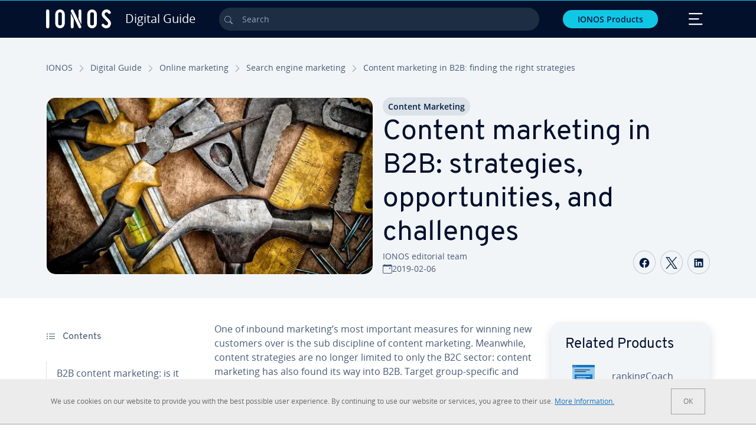

--- FILE ---
content_type: text/html; charset=utf-8
request_url: https://www.ionos.ca/digitalguide/online-marketing/search-engine-marketing/content-marketing-in-b2b-finding-the-right-strategies/
body_size: 32597
content:
<!DOCTYPE html>
<html lang="en-ca" class="no-js">
<head> <meta charset="utf-8"><link class="preload" rel="preload" href="https://www.ionos.ca/digitalguide/_assets/b76f27cb02ebc538ac6fbabcf1a88e7f/Fonts/Overpass/overpass-regular.1768811692.woff2" as="font" type="font/woff2" crossorigin="anonymous"><link class="preload" rel="preload" href="https://www.ionos.ca/digitalguide/_assets/b76f27cb02ebc538ac6fbabcf1a88e7f/Fonts/OpenSans/opensans-regular.1768811692.woff2" as="font" type="font/woff2" crossorigin="anonymous"><link class="preload" rel="preload" href="https://www.ionos.ca/digitalguide/_assets/b76f27cb02ebc538ac6fbabcf1a88e7f/Fonts/OpenSans/opensans-semibold.1768811692.woff2" as="font" type="font/woff2" crossorigin="anonymous"><link class="preload" rel="preload" href="https://www.ionos.ca/digitalguide/_assets/b76f27cb02ebc538ac6fbabcf1a88e7f/Fonts/OpenSans/opensans-bold.1768811692.woff2" as="font" type="font/woff2" crossorigin="anonymous"><link class="preload" rel="preload" href="https://www.ionos.ca/digitalguide/mirror/assets/consent/bundle.1760430601.js" as="script"><link as="style" href="https://www.ionos.ca/digitalguide/_assets/b76f27cb02ebc538ac6fbabcf1a88e7f/Css/ionos/styles.bundled.1768811692.css" rel="preload"><link as="style" href="https://www.ionos.ca/digitalguide/mirror/assets/consent/bundle.1758016159.css" rel="preload"><link rel="preload" class="preload" href="https://www.ionos.ca/digitalguide/_assets/b76f27cb02ebc538ac6fbabcf1a88e7f/Images/icons-sprite.svg" as="image"><link as="image" href="https://www.ionos.ca/digitalguide/fileadmin/_processed_/7/b/csm_content-curation-tools-t_04964ec214.webp" imagesrcset="https://www.ionos.ca/digitalguide/fileadmin/_processed_/7/b/csm_content-curation-tools-t_a5ecf01f04.webp 684w,https://www.ionos.ca/digitalguide/fileadmin/_processed_/7/b/csm_content-curation-tools-t_87a20ae0f2.webp 644w,https://www.ionos.ca/digitalguide/fileadmin/_processed_/7/b/csm_content-curation-tools-t_2671d31cbe.webp 554w,https://www.ionos.ca/digitalguide/fileadmin/_processed_/7/b/csm_content-curation-tools-t_39c4bf6853.webp 464w,https://www.ionos.ca/digitalguide/fileadmin/_processed_/7/b/csm_content-curation-tools-t_04964ec214.webp 704w" imagesizes="(min-width: 1680px) 684px,(min-width: 1400px) 644px,(min-width: 1200px) 554px,(min-width: 922px) 464px,(min-width: 768px) 704px" rel="preload"><link rel="preconnect" href="https://nsupig.ionos.ca/"><link rel="preconnect" href="https://cdn.ionos.ca/"><link rel="preconnect" href="https://dpm.demdex.net/"><link rel="preconnect" href="https://1and1internetag.demdex.net/"><script src="https://cdn.ionos.ca/guides/9c2134ba72b4/047afaab1ab6/launch-bffa846ee117.min.js" async nonce=""></script><!-- Guides Datalayer -->
<script id="guides_datalayer" nonce="">
(function() {
    var dataLayer = {"application":"T3.DG.CA","market":"CA","guide":"DG","context":"prod","shopname":"dg-ca","internalPageName":"online-marketing_search-engine-marketing_content-marketing-in-b2b-finding-the-right-strategies","land":"ca","s_account":"iaglive","productIsCloud":false,"prop1":"online-marketing_search-engine-marketing_content-marketing-in-b2b-finding-the-right-strategies","prop5":"dg-online-marketing","prop6":"dg-ca","prop7":"www.ionos.ca","prop11":"New contract shop","prop16":"","prop17":"ca","prop21":"","prop23":"","prop51":"","prop73":"iaglive","mcorgid":"AC42148954F5FEDA0A4C98BC@AdobeOrg","ns":"1und1internetag","eVar1":"digitalguide","eVar2":"online-marketing_search-engine-marketing_content-marketing-in-b2b-finding-the-right-strategies","eVar6":"dg-online-marketing","eVar7":"dg-ca","eVar13":"New contract shop","eVar23":"","eVar24":"","eVar25":"","eVar45":"ca","eVar72":"","eVar74":"","eVar79":"","eVar91":"","eVar97":"","eVar98":"","eVar99":"","eVar83":"en-CA"};

    function addToDataLayer(key, value) {
        if (typeof value === 'object' && value !== null) {
            dataLayer[key] = value;
        } else {
            dataLayer[key] = value.toString();
        }
    }

    function isValidJson(str) {
        try {
            JSON.parse(str);
            return true;
        } catch (e) {
            return false;
        }
    }

    const handler = {
        get: function(target, prop) {
            if (prop in target) {
                if (isValidJson(target[prop])) {
                    return JSON.parse(target[prop]);
                }
                return target[prop];
            } else if (prop in methods) {
                return methods[prop];
            }
            return null;
        }
    };

    const methods = {
        push: function(key, value) {
            if (typeof key === 'object') {
                for (var k in key) {
                    if (key.hasOwnProperty(k)) {
                        addToDataLayer(k, key[k]);
                    }
                }
            } else if (typeof key === 'string') {
                addToDataLayer(key, value);
            }
        },
        set: function(key, value) {
            if (typeof key === 'string') {
                addToDataLayer(key, value);
            }
        },
        get: function(key) {
            if (typeof key === 'string') {
                return dataLayer[key] || null;
            }
            return null;
        },
        getAll: function() {
            return { ...dataLayer };
        }
    };

    const proxy = new Proxy(dataLayer, handler);

    window.guidesDataLayer = proxy;
})();

    guidesDataLayer.push({'prop23': window.navigator.userAgent});
    var preparedUrlSearchParams = decodeURI(location.search.replace(/\?/g, "").replace(/&/g, "\",\"").replace(/=/g,"\":\""));
    var urlSearchParams = JSON.parse(preparedUrlSearchParams ? '{"' + preparedUrlSearchParams + '"}' : '{}');
    var utmSource = urlSearchParams.utm_source || '';
    var utmCampaign = urlSearchParams.utm_campaign || '';
    var utmTerm = urlSearchParams.utm_term || '';
    var utmMedium = urlSearchParams.utm_medium || '';
    var utmContent = urlSearchParams.utm_content || '';
    if (utmSource || utmCampaign) {
        guidesDataLayer.push({'eVar25': utmSource + '|' + utmCampaign});
    }
    if (utmTerm || utmMedium || utmContent) {
        guidesDataLayer.push({'eVar72': utmTerm + '|' + utmMedium + '|' + utmContent});
    }

    
</script>
<!-- Guides Datalayer -->
<!-- build by IONOS SE This website is powered by TYPO3 - inspiring people to share! TYPO3 is a free open source Content Management Framework initially created by Kasper Skaarhoj and licensed under GNU/GPL. TYPO3 is copyright 1998-2026 of Kasper Skaarhoj. Extensions are copyright of their respective owners. Information and contribution at https://typo3.org/
--> <title>B2B Content Marketing strategy - IONOS CA</title>
<meta http-equiv="x-ua-compatible" content="IE=edge,chrome=1">
<meta name="generator" content="TYPO3 CMS">
<meta name="description" content="Content is also becoming increasingly important in B2B, but without a good B2B content marketing strategy, your efforts are meaningless.">
<meta name="viewport" content="width=device-width, height=device-height, initial-scale=1.0, maximum-scale=5.0">
<meta name="robots" content="index,follow">
<meta property="og:image" content="https://www.ionos.ca/digitalguide/fileadmin/DigitalGuide/Teaser/content-curation-tools-t.jpg">
<meta property="og:image:url" content="https://www.ionos.ca/digitalguide/fileadmin/DigitalGuide/Teaser/content-curation-tools-t.jpg">
<meta property="og:image:width" content="1200">
<meta property="og:image:height" content="630">
<meta property="og:description" content="Content is also becoming increasingly important in B2B, but without a good B2B content marketing strategy, your efforts are meaningless.">
<meta property="og:type" content="article">
<meta property="og:title" content="Content marketing in B2B: strategies, opportunities, and challenges">
<meta property="og:site_name" content="IONOS Digital Guide">
<meta property="og:locale" content="en_CA">
<meta property="og:url" content="https://www.ionos.ca/digitalguide/online-marketing/search-engine-marketing/content-marketing-in-b2b-finding-the-right-strategies/">
<meta name="twitter:card" content="summary">
<meta name="meta-category" content="Digital Guide">
<meta name="apple-mobile-web-app-capable" content="no"> <link class="preload" href="https://www.ionos.ca/digitalguide/_assets/b76f27cb02ebc538ac6fbabcf1a88e7f/Css/ionos/styles.bundled.1768811692.css" rel="stylesheet">
<link class="preload" href="https://www.ionos.ca/digitalguide/mirror/assets/consent/bundle.1758016159.css" rel="stylesheet">
<style>
        
        @font-face {
        font-family:'Open Sans Regular';
        font-weight:400;
        font-display:swap;
        src:url('https://www.ionos.ca/digitalguide/_assets/b76f27cb02ebc538ac6fbabcf1a88e7f/Fonts/OpenSans/opensans-regular.1768811692.woff2')format('woff2');
        unicode-range:U+0000-00FF,U+0131,U+0152-0153,U+02BB-02BC,U+02C6,U+02DA,U+02DC,U+2000-206F,U+2074,U+20AC,U+2122,U+2191,U+2193,U+2212,U+2215,U+FEFF,U+FFFD,U+2713,U+2714,U+2718,U+0308
        }
        @font-face {
        font-family:'Open Sans';
        font-weight:400;
        font-display:swap;
        src:url('https://www.ionos.ca/digitalguide/_assets/b76f27cb02ebc538ac6fbabcf1a88e7f/Fonts/OpenSans/opensans-regular.1768811692.woff2')format('woff2');
        unicode-range:U+0000-00FF,U+0131,U+0152-0153,U+02BB-02BC,U+02C6,U+02DA,U+02DC,U+2000-206F,U+2074,U+20AC,U+2122,U+2191,U+2193,U+2212,U+2215,U+FEFF,U+FFFD,U+2713,U+2714,U+2718,U+0308
        }
        @font-face {
        font-family:'Open Sans Semi Bold';
        font-weight:600;
        font-display:swap;
        src:url('https://www.ionos.ca/digitalguide/_assets/b76f27cb02ebc538ac6fbabcf1a88e7f/Fonts/OpenSans/opensans-semibold.1768811692.woff2')format('woff2');
        unicode-range:U+0000-00FF,U+0131,U+0152-0153,U+02BB-02BC,U+02C6,U+02DA,U+02DC,U+2000-206F,U+2074,U+20AC,U+2122,U+2191,U+2193,U+2212,U+2215,U+FEFF,U+FFFD,U+2713,U+2714,U+2718,U+0308
        }
        @font-face {
        font-family:'Open Sans';
        font-weight:600;
        font-display:swap;
        src:url('https://www.ionos.ca/digitalguide/_assets/b76f27cb02ebc538ac6fbabcf1a88e7f/Fonts/OpenSans/opensans-semibold.1768811692.woff2')format('woff2');
        unicode-range:U+0000-00FF,U+0131,U+0152-0153,U+02BB-02BC,U+02C6,U+02DA,U+02DC,U+2000-206F,U+2074,U+20AC,U+2122,U+2191,U+2193,U+2212,U+2215,U+FEFF,U+FFFD,U+2713,U+2714,U+2718,U+0308
        }
        @font-face {
        font-family:'Open Sans Bold';
        font-weight:700;
        font-display:swap;
        src:url('https://www.ionos.ca/digitalguide/_assets/b76f27cb02ebc538ac6fbabcf1a88e7f/Fonts/OpenSans/opensans-bold.1768811692.woff2')format('woff2');
        unicode-range:U+0000-00FF,U+0131,U+0152-0153,U+02BB-02BC,U+02C6,U+02DA,U+02DC,U+2000-206F,U+2074,U+20AC,U+2122,U+2191,U+2193,U+2212,U+2215,U+FEFF,U+FFFD,U+2713,U+2714,U+2718,U+0308
        }
        @font-face {
        font-family:'Open Sans';
        font-weight:700;
        font-display:swap;
        src:url('https://www.ionos.ca/digitalguide/_assets/b76f27cb02ebc538ac6fbabcf1a88e7f/Fonts/OpenSans/opensans-bold.1768811692.woff2')format('woff2');
        unicode-range:U+0000-00FF,U+0131,U+0152-0153,U+02BB-02BC,U+02C6,U+02DA,U+02DC,U+2000-206F,U+2074,U+20AC,U+2122,U+2191,U+2193,U+2212,U+2215,U+FEFF,U+FFFD,U+2713,U+2714,U+2718,U+0308
        }

        
        @font-face {
        font-family:'Overpass Regular';
        font-weight:400;
        font-display:swap;
        src:url('https://www.ionos.ca/digitalguide/_assets/b76f27cb02ebc538ac6fbabcf1a88e7f/Fonts/Overpass/overpass-regular.1768811692.woff2')format('woff2');
        unicode-range:U+0000-00FF,U+0131,U+0152-0153,U+02BB-02BC,U+02C6,U+02DA,U+02DC,U+2000-206F,U+2074,U+20AC,U+2122,U+2191,U+2193,U+2212,U+2215,U+FEFF,U+FFFD,U+2713,U+2714,U+2718,U+0308
        }
        @font-face {
        font-family:'Overpass';
        font-weight:400;
        font-display:swap;
        src:url('https://www.ionos.ca/digitalguide/_assets/b76f27cb02ebc538ac6fbabcf1a88e7f/Fonts/Overpass/overpass-regular.1768811692.woff2')format('woff2');
        unicode-range:U+0000-00FF,U+0131,U+0152-0153,U+02BB-02BC,U+02C6,U+02DA,U+02DC,U+2000-206F,U+2074,U+20AC,U+2122,U+2191,U+2193,U+2212,U+2215,U+FEFF,U+FFFD,U+2713,U+2714,U+2718,U+0308
        }
        @font-face {
        font-family:'Overpass Semi Bold';
        font-weight:600;
        font-display:swap;
        src:url('https://www.ionos.ca/digitalguide/_assets/b76f27cb02ebc538ac6fbabcf1a88e7f/Fonts/Overpass/overpass-semibold.1768811692.woff2')format('woff2');
        unicode-range:U+0000-00FF,U+0131,U+0152-0153,U+02BB-02BC,U+02C6,U+02DA,U+02DC,U+2000-206F,U+2074,U+20AC,U+2122,U+2191,U+2193,U+2212,U+2215,U+FEFF,U+FFFD,U+2713,U+2714,U+2718,U+0308
        }
        @font-face {
        font-family:'Overpass';
        font-weight:600;
        font-display:swap;
        src:url('https://www.ionos.ca/digitalguide/_assets/b76f27cb02ebc538ac6fbabcf1a88e7f/Fonts/Overpass/overpass-semibold.1768811692.woff2')format('woff2');
        unicode-range:U+0000-00FF,U+0131,U+0152-0153,U+02BB-02BC,U+02C6,U+02DA,U+02DC,U+2000-206F,U+2074,U+20AC,U+2122,U+2191,U+2193,U+2212,U+2215,U+FEFF,U+FFFD,U+2713,U+2714,U+2718,U+0308
        }
        @font-face {
        font-family:'Overpass Bold';
        font-weight:700;
        font-display:swap;
        src:url('https://www.ionos.ca/digitalguide/_assets/b76f27cb02ebc538ac6fbabcf1a88e7f/Fonts/Overpass/overpass-bold.1768811692.woff2')format('woff2');
        unicode-range:U+0000-00FF,U+0131,U+0152-0153,U+02BB-02BC,U+02C6,U+02DA,U+02DC,U+2000-206F,U+2074,U+20AC,U+2122,U+2191,U+2193,U+2212,U+2215,U+FEFF,U+FFFD,U+2713,U+2714,U+2718,U+0308
        }
        @font-face {
        font-family:'Overpass';
        font-weight:700;
        font-display:swap;
        src:url('https://www.ionos.ca/digitalguide/_assets/b76f27cb02ebc538ac6fbabcf1a88e7f/Fonts/Overpass/overpass-bold.1768811692.woff2')format('woff2');
        unicode-range:U+0000-00FF,U+0131,U+0152-0153,U+02BB-02BC,U+02C6,U+02DA,U+02DC,U+2000-206F,U+2074,U+20AC,U+2122,U+2191,U+2193,U+2212,U+2215,U+FEFF,U+FFFD,U+2713,U+2714,U+2718,U+0308
        }
    </style> <script>/* src: https://github.com/taylorhakes/promise-polyfill */!function(e,t){"object"==typeof exports&&"undefined"!=typeof module?t():"function"==typeof define&&define.amd?define(t):t()}(0,function(){"use strict";function e(e){var t=this.constructor;return this.then(function(n){return t.resolve(e()).then(function(){return n})},function(n){return t.resolve(e()).then(function(){return t.reject(n)})})}function t(e){return new this(function(t,n){function r(e,n){if(n&&("object"==typeof n||"function"==typeof n)){var f=n.then;if("function"==typeof f)return void f.call(n,function(t){r(e,t)},function(n){o[e]={status:"rejected",reason:n},0==--i&&t(o)})}o[e]={status:"fulfilled",value:n},0==--i&&t(o)}if(!e||"undefined"==typeof e.length)return n(new TypeError(typeof e+" "+e+" is not iterable(cannot read property Symbol(Symbol.iterator))"));var o=Array.prototype.slice.call(e);if(0===o.length)return t([]);for(var i=o.length,f=0;o.length>f;f++)r(f,o[f])})}function n(e,t){this.name="AggregateError",this.errors=e,this.message=t||""}function r(e){var t=this;return new t(function(r,o){if(!e||"undefined"==typeof e.length)return o(new TypeError("Promise.any accepts an array"));var i=Array.prototype.slice.call(e);if(0===i.length)return o();for(var f=[],u=0;i.length>u;u++)try{t.resolve(i[u]).then(r)["catch"](function(e){f.push(e),f.length===i.length&&o(new n(f,"All promises were rejected"))})}catch(c){o(c)}})}function o(e){return!(!e||"undefined"==typeof e.length)}function i(){}function f(e){if(!(this instanceof f))throw new TypeError("Promises must be constructed via new");if("function"!=typeof e)throw new TypeError("not a function");this._state=0,this._handled=!1,this._value=undefined,this._deferreds=[],s(e,this)}function u(e,t){for(;3===e._state;)e=e._value;0!==e._state?(e._handled=!0,f._immediateFn(function(){var n=1===e._state?t.onFulfilled:t.onRejected;if(null!==n){var r;try{r=n(e._value)}catch(o){return void a(t.promise,o)}c(t.promise,r)}else(1===e._state?c:a)(t.promise,e._value)})):e._deferreds.push(t)}function c(e,t){try{if(t===e)throw new TypeError("A promise cannot be resolved with itself.");if(t&&("object"==typeof t||"function"==typeof t)){var n=t.then;if(t instanceof f)return e._state=3,e._value=t,void l(e);if("function"==typeof n)return void s(function(e,t){return function(){e.apply(t,arguments)}}(n,t),e)}e._state=1,e._value=t,l(e)}catch(r){a(e,r)}}function a(e,t){e._state=2,e._value=t,l(e)}function l(e){2===e._state&&0===e._deferreds.length&&f._immediateFn(function(){e._handled||f._unhandledRejectionFn(e._value)});for(var t=0,n=e._deferreds.length;n>t;t++)u(e,e._deferreds[t]);e._deferreds=null}function s(e,t){var n=!1;try{e(function(e){n||(n=!0,c(t,e))},function(e){n||(n=!0,a(t,e))})}catch(r){if(n)return;n=!0,a(t,r)}}n.prototype=Error.prototype;var d=setTimeout;f.prototype["catch"]=function(e){return this.then(null,e)},f.prototype.then=function(e,t){var n=new this.constructor(i);return u(this,new function(e,t,n){this.onFulfilled="function"==typeof e?e:null,this.onRejected="function"==typeof t?t:null,this.promise=n}(e,t,n)),n},f.prototype["finally"]=e,f.all=function(e){return new f(function(t,n){function r(e,o){try{if(o&&("object"==typeof o||"function"==typeof o)){var u=o.then;if("function"==typeof u)return void u.call(o,function(t){r(e,t)},n)}i[e]=o,0==--f&&t(i)}catch(c){n(c)}}if(!o(e))return n(new TypeError("Promise.all accepts an array"));var i=Array.prototype.slice.call(e);if(0===i.length)return t([]);for(var f=i.length,u=0;i.length>u;u++)r(u,i[u])})},f.any=r,f.allSettled=t,f.resolve=function(e){return e&&"object"==typeof e&&e.constructor===f?e:new f(function(t){t(e)})},f.reject=function(e){return new f(function(t,n){n(e)})},f.race=function(e){return new f(function(t,n){if(!o(e))return n(new TypeError("Promise.race accepts an array"));for(var r=0,i=e.length;i>r;r++)f.resolve(e[r]).then(t,n)})},f._immediateFn="function"==typeof setImmediate&&function(e){setImmediate(e)}||function(e){d(e,0)},f._unhandledRejectionFn=function(e){void 0!==console&&console&&console.warn("Possible Unhandled Promise Rejection:",e)};var p=function(){if("undefined"!=typeof self)return self;if("undefined"!=typeof window)return window;if("undefined"!=typeof global)return global;throw Error("unable to locate global object")}();"function"!=typeof p.Promise?p.Promise=f:(p.Promise.prototype["finally"]||(p.Promise.prototype["finally"]=e),p.Promise.allSettled||(p.Promise.allSettled=t),p.Promise.any||(p.Promise.any=r))});
</script>
<script>
    
            
            
        

window.promisedConsentScriptsBefore = window.promisedConsentScriptsBefore || [];
window.promisedConsentScriptsAfter = window.promisedConsentScriptsAfter || [];


// Define a whitelist of allowed URLs or domains
const allowedUrls = [
  /^https:\/\/(.*\.)?ionos\.(de|at|com|ca|co\.uk|mx|it|fr|es)$/,
  /^https:\/\/(.*\.)?uicdn\.net$/,
  /^https:\/\/(.*\.)?(youtube(-nocookie)?\.com|youtu\.be)$/,
  /^https:\/\/(.*\.)?server\.lan$/,
  /^https:\/\/(.*\.)?ddev\.site$/
];

// Function to validate the URL
function isValidUrl(url) {
  try {
    const parsedUrl = new URL(url);
    return allowedUrls.some(pattern => pattern.test(parsedUrl.origin));
  } catch (e) {
    console.error(url + ' is an invalid url');
    return false;
  }
}

// Function to load a script
function loadScript(url) {
  return new Promise((resolve, reject) => {
    if (!isValidUrl(url)) {
      return reject(new Error(`Forbidden url: ${url}`));
    }
    const script = document.createElement('script');
    script.src = url;
    script.async = true;
    script.onload = () => resolve(script);
    script.onerror = () => reject(new Error(`Failed to load script: ${url}`));
    document.head.appendChild(script);
  });
}

// Function to execute scripts or functions with specific data for each
function executeScripts(scriptsWithData) {
  return scriptsWithData.reduce((promise, { scriptOrFunction, data = {} }) => {
    return promise.then(() => {
      if (typeof scriptOrFunction === 'string') {
        if (typeof window[scriptOrFunction] === 'function') {
          return Promise.resolve(window[scriptOrFunction](data));
        } else {
          return loadScript(scriptOrFunction);
        }
      } else if (typeof scriptOrFunction === 'function') {
        return Promise.resolve(scriptOrFunction(data));
      }
    });
  }, Promise.resolve());
}

function loadPromisedConsentScripts({ consentUrl, consentType, before = [], after = [] }) {
  executeScripts(before)
    .then(() => {
      return new Promise((resolve) => {
        if (document.readyState === "loading") {
          document.addEventListener("DOMContentLoaded", () => resolve(loadScript(consentUrl)));
        } else {
          resolve(loadScript(consentUrl));
        }
      });
    })
    .then(() => {
      const consentLoaded = new CustomEvent('consentLoaded');
      if (typeof window.privacyConsent === 'undefined') {
        if (consentType === 'default') {
          window.privacyConsent = new window.PrivacyConsent({defaultConsent: {[window.PrivacyConsentEnum.TECHNICAL]: true, [window.PrivacyConsentEnum.MARKETING]: true, [window.PrivacyConsentEnum.STATISTICS]: true, [window.PrivacyConsentEnum.PARTNERSHIPS]: true}});
        } else if (consentType === 'whitelist') {
          window.privacyConsent = new window.PrivacyConsent({whitelist: true});
        } else {
          window.privacyConsent = new window.PrivacyConsent();
        }
        window.privacyConsent.initialize();
      }
      if (typeof window.privacyConsent !== 'undefined') {
        if (document.readyState === "loading") {
          document.addEventListener("DOMContentLoaded", function() {
            let consentBodyTag = document.querySelector('body');
            consentBodyTag.dataset.consentLoaded = 1;
          });
        } else {
          let consentBodyTag = document.querySelector('body');
          consentBodyTag.dataset.consentLoaded = 1;
        }
        window.privacyConsent.initialize();
        window.dispatchEvent(consentLoaded);
      }
    })
    .then(() => {
      if (typeof window.privacyConsent !== 'undefined') {
        return executeScripts(after);
      } else {
        throw new Error('window.privacyConsent is undefined (execute scripts)');
      }
    })
    .then(() => {
      if (typeof window.privacyConsent !== 'undefined') {
        window.privacyConsent.initialize();
      } else {
        throw new Error('window.privacyConsent is undefined (last initialize)');
      }
    })
    .catch(error => {
      console.error(error);
    });
}
window.loadPromisedConsentScripts = loadPromisedConsentScripts;




        
    


const salesChannelControllerIdentifier = 'salesChannelGuides';
const guidesDataLayerName = 'guidesDataLayer';

let getTld = function (dl = {}) {
  let host = (window.location.host);
  if (dl.hasOwnProperty('prop7') && dl.prop7) {
    host = dl.prop7;
  }
  let hostArray = host.split('.');
  let tld = hostArray[hostArray.length - 1];
  if (host.indexOf('.co.uk') !== -1) {
    tld = hostArray[hostArray.length - 2] + '.' + hostArray[hostArray.length - 1];
  }
  return (tld !== 'site' && tld !== 'lan') ? tld : 'de';
}

let getCookieDomain = function (dl = {}) {
  let host = (window.location.host);
  if (dl.hasOwnProperty('prop7') && dl.prop7) {
    host = dl.prop7;
  }
  var hostArray = host.split('.');
  if (hostArray[hostArray.length - 1] === 'uk') {
    return '.' + hostArray[hostArray.length - 3] + '.' + hostArray[hostArray.length - 2] + '.' + hostArray[hostArray.length - 1]
  }
  return '.' + hostArray[hostArray.length - 2] + '.' + hostArray[hostArray.length - 1];
}

let setCookie = function (cname, cvalue, tInSecs, dl = {}) {
  const d = new Date();
  d.setTime(d.getTime() + (tInSecs * 1000));
  let expires = 'expires='+ d.toUTCString();
  document.cookie = cname + '=' + cvalue + ';' + expires + ';path=/' + ';domain=' + getCookieDomain(dl);
}

let getParams = function () {
  var preparedUrlSearchParams = decodeURI(location.search.replace(/\?/g, "").replace(/&/g, "\",\"").replace(/=/g,"\":\""));
  return JSON.parse(preparedUrlSearchParams ? '{"' + preparedUrlSearchParams + '"}' : '{}');
}

let listCookies = function () {
  var theCookies = document.cookie.split(';');
  var returnCookies = [];
  var cookieKeyValuePair = {};
  var cookieString = '';
  for (var i = 0; i <= theCookies.length; i++) {
    if (typeof theCookies[i] !== 'undefined') {
      cookieString = theCookies[i].trim();
      cookieKeyValuePair = cookieString.match(/([^=]+?)[=\s](.*)/i);
      if (cookieKeyValuePair !== null && cookieKeyValuePair.length === 3) {
        returnCookies.push({
          'name': cookieKeyValuePair['1'],
          'value': cookieKeyValuePair['2']
        });
      }
    }
  }
  return returnCookies;
}

let getSalesChannelController = function(salesChannelControllerIdentifier, url) {
  if (sessionStorage.getItem(salesChannelControllerIdentifier)) {
    return data = JSON.parse(sessionStorage.getItem(salesChannelControllerIdentifier));
  } else {
    let salesChannelControllerApplicationArray = (typeof window.guidesDataLayer.application !== 'undefined') ? window.guidesDataLayer.application.split('.') : [];
    let salesChannelControllerOrigin = salesChannelControllerApplicationArray !== null && salesChannelControllerApplicationArray.length >= 3 ? salesChannelControllerApplicationArray[2] : 'DE';
    let salesChannelControllerPath = salesChannelControllerApplicationArray !== null && salesChannelControllerApplicationArray.length >= 2 && salesChannelControllerApplicationArray[1] === 'SG' ? '/startupguide/' : '/digitalguide/';
    let salesChannelControllerReferrer = document.referrer || '';
    let salesChannelController = {};
    salesChannelController.origin = salesChannelControllerOrigin === 'AT' ? 'DE' : salesChannelControllerOrigin;
    salesChannelController.path = salesChannelControllerPath;
    salesChannelController.cookies = {};
    salesChannelController.requestParameter = {};
    salesChannelController.referer = salesChannelControllerReferrer;
    salesChannelController.requestParameter = getParams();
    salesChannelController.cookies = listCookies();
    console.info('fetch SCC');
    return fetch(url, {
      cache: 'no-store',
      method: 'POST',
      mode: 'cors',
      headers: {
        'Accept': 'application/json',
        'Content-Type': 'application/json'
      },
      body: JSON.stringify(salesChannelController)
    })
      .then((response) => {
        console.info('fetch SCC done');
        return response.json();
      })
      .then((data) => {
        setSalesChannelController(salesChannelControllerIdentifier, data);
        return data;
      })
      .catch((error) => {
        console.info('missing data from salesChannelController');
        throw error;
      });
  }
}

let setSalesChannelController = function(salesChannelControllerIdentifier, data) {
  sessionStorage.setItem(salesChannelControllerIdentifier, JSON.stringify(data));
}

let processSalesChannelController = function(config) {
  let sCCId = config.salesChannelControllerIdentifier || salesChannelControllerIdentifier;
  try {
    if (sCCId && config.url) {
      setSalesChannelController(sCCId, getSalesChannelController(sCCId, config.url));
    }
  } catch (e) {
    console.error(e, 'we have a problem with the sales channel controller ' + sCCId)
  }

  let salesChannelControllerDataString = sessionStorage.getItem(sCCId) || '';
  if (salesChannelControllerDataString) {
    let salesChannelControllerData = JSON.parse(salesChannelControllerDataString);
    // @Todo: After successful testing, remove comment from following line
    // processActionsAndUpdateDl(salesChannelControllerData, guidesDataLayerName);
  }
}

function processActionsAndUpdateDl (data, dlName) {
  if (typeof data.actions !== 'undefined' && data.actions.length >= 1 && window[dlName] !== 'undefined') {
    for (var i = 0; i <= data.actions.length; i++) {
      if (typeof data.actions[i] !== 'undefined' && data.actions[i].hasOwnProperty('action') && data.actions[i].hasOwnProperty('actionAttributes')) {
        if (data.actions[i].action === 'ADD_COOKIE') {
          if (data.actions[i].actionAttributes['cookie.name'] && data.actions[i].actionAttributes['cookie.value'] && data.actions[i].actionAttributes['cookie.lifetime']) {
            var cookieName = data.actions[i].actionAttributes['cookie.name'];
            var cookieValue = data.actions[i].actionAttributes['cookie.value']
            var cookieLifeTime = data.actions[i].actionAttributes['cookie.lifetime']
            setCookie(
              cookieName,
              cookieValue,
              cookieLifeTime,
              data
            );
            if (cookieName === 'itc' && typeof cookieValue !== 'undefined') {
              window.sessionStorage.setItem(cookieName, cookieValue);
              window.sessionStorage.setItem('itc_guides_channel', cookieValue);
              window.localStorage.setItem(cookieName, cookieValue);
              window.localStorage.setItem('itc_guides_channel', cookieValue);
            }
          }
        }
        if (data.actions[i].action === 'ADD_ACTIONCODE') {
          if (data.actions[i].actionAttributes['actioncode.code']) {
            window[dlName].eVar23 = window[dlName].eVar23 || data.actions[i].actionAttributes['actioncode.code'];
            window[dlName].eVar74 = window[dlName].eVar23;
          }
        }
        if (data.actions[i].action === 'ADD_MEDIUMCODE') {
          if (data.actions[i].actionAttributes['mediumcode.code']) {
            window[dlName].eVar22 = data.actions[i].actionAttributes['mediumcode.code'] || window[dlName].eVar22;
            window[dlName].eVar24 = window[dlName].eVar24 || data.actions[i].actionAttributes['mediumcode.code'];
          }
        }
        if (data.actions[i].action === 'ADD_TRACKINGCODE_COMP') {
          var itcChannel = '';
          var itcProduct = '';
          var itcCampaign = '';

          if (data.actions[i].actionAttributes.channelcode) {
            window[dlName].eVar97 = window[dlName].eVar97 || data.actions[i].actionAttributes.channelcode;
            itcChannel = window[dlName].eVar97;
          }
          if (data.actions[i].actionAttributes.productcode) {
            window[dlName].eVar98 = window[dlName].eVar98 || data.actions[i].actionAttributes.productcode;
            itcProduct = window[dlName].eVar98;
          }
          if (data.actions[i].actionAttributes.campaigncode) {
            window[dlName].eVar99 = window[dlName].eVar99 || data.actions[i].actionAttributes.campaigncode;
            itcCampaign = window[dlName].eVar99;
          }

          var fullItcArray = [itcChannel, itcProduct, itcCampaign];
          console.info('fullItcArray:', fullItcArray);
          var fullItc = fullItcArray.join('-');
          window.sessionStorage.setItem('itc', fullItc);
          window.sessionStorage.setItem('itc_guides_channel', fullItc);
          window.localStorage.setItem('itc', fullItc);
          window.localStorage.setItem('itc_guides_channel', fullItc);
        }
      }
    }
  }
}
window.processSalesChannelController = processSalesChannelController;

window.promisedConsentScriptsBefore.push({
    scriptOrFunction: 'processSalesChannelController',
    data: {
        salesChannelControllerIdentifier: 'salesChannelGuidesPreview',
        url: 'https://www.ionos.ca/shop-api/api/v1/saleschannel'
    }
});



let jentisFn = function () {
  const jentisConfig = new Map([
    ['de', {endpoint: 'https://6zqtim.ionos.de', project: 'ionos_de', jsFile: 'aljmf5.js'}],
    ['uk', {endpoint: 'https://xxwre7.ionos.co.uk', project: 'ionos_co_uk', jsFile: 'akbbdz.js'}],
    ['us', {endpoint: 'https://54ft7i.ionos.com', project: 'ionos_com', jsFile: '48gpcp.js'}],
    ['ca', {endpoint: 'https://nsupig.ionos.ca', project: 'ionos_ca', jsFile: 'j05pa0.js'}],
    ['fr', {endpoint: 'https://948si5.ionos.fr', project: 'ionos_fr', jsFile: 'b44g5k.js'}],
    ['es', {endpoint: 'https://v0v7kq.ionos.es', project: 'ionos_es', jsFile: 'bp6upp.js'}],
    ['it', {endpoint: 'https://kt8986.ionos.it', project: 'ionos_it', jsFile: 'td7zu1.js'}],
    ['mx', {endpoint: 'https://e5xnsj.ionos.mx', project: 'ionos_mx', jsFile: 'tvjenp.js'}],
    ['at', {endpoint: 'https://6kudki.ionos.at', project: 'ionos_at', jsFile: '9t1jfx.js'}],
  ]);

  let country = window.guidesDataLayer.market.toLowerCase();
  const jentisRuntimeConfig = jentisConfig.has(country) ? jentisConfig.get(country) : null;
  if (jentisRuntimeConfig === null) {
    throw new Error('Jentis runtime configuration not available!');
  }

  (function (sCDN, sCDNProject, sCDNWorkspace, sCDNVers) {
    if (
      window.localStorage !== null &&
      typeof window.localStorage === "object" &&
      typeof window.localStorage.getItem === "function" &&
      window.sessionStorage !== null &&
      typeof window.sessionStorage === "object" &&
      typeof window.sessionStorage.getItem === "function"
    ) {
      sCDNVers =
        window.sessionStorage.getItem("jts_preview_version") ||
        window.localStorage.getItem("jts_preview_version") ||
        sCDNVers;
    }
    window.jentis = window.jentis || {};
    window.jentis.config = window.jentis.config || {};
    window.jentis.config.frontend = window.jentis.config.frontend || {};
    window.jentis.config.frontend.cdnhost = sCDN + "/get/" + sCDNWorkspace + "/web/" + sCDNVers + "/";
    window.jentis.config.frontend.vers = sCDNVers;
    window.jentis.config.frontend.env = sCDNWorkspace;
    window.jentis.config.frontend.project = sCDNProject;
    window._jts = window._jts || [];
    var f = document.getElementsByTagName("script")[0];
    var j = document.createElement("script");
    j.async = true;
    j.src = window.jentis.config.frontend.cdnhost + jentisRuntimeConfig.jsFile;
    f.parentNode.insertBefore(j, f);
  })(jentisRuntimeConfig.endpoint, jentisRuntimeConfig.project, "live", "_");
  window?.ionos?.datalayer?.initConsent();
}

const jentisPageView = function () {
  const dataLayerNs = window.ionos.datalayer.pageview;
  dataLayerNs.applicationName = window.guidesDataLayer.shopname;
  dataLayerNs.subShopname = null;
  dataLayerNs.page = window.guidesDataLayer.prop1;
  dataLayerNs.productArea = window.guidesDataLayer.eVar1;
  dataLayerNs.section = window.guidesDataLayer.eVar6;
  dataLayerNs.isCloud = window.guidesDataLayer.productIsCloud;
  dataLayerNs.hashedIp = null;
  dataLayerNs.loginStatus = null;
  dataLayerNs.hashedCustomerId = null;
  window.dataLayerNs = dataLayerNs;

  sendData = () => {
    window?.ionos?.datalayer?.initConsent();
    window?.ionos?.datalayer?.pageview?.sendData();
  };

  window.privacyConsent.invoke(
    sendData,
    window.PrivacyConsentEnum.STATISTICS,
    window.privacyConsent,
    true,
  );

  window.privacyConsent.initialize();
  window?.ionos?.datalayer?.initConsent();
}

window.jentisFn = jentisFn;
window.jentisPageView = jentisPageView;

window.promisedConsentScriptsBefore.push({scriptOrFunction: 'jentisFn'});

window.promisedConsentScriptsAfter.push({scriptOrFunction: 'https://var.uicdn.net/shopsshort/ionos-datalayer/v1/ionos-datalayer.min.umd.js'});
window.promisedConsentScriptsAfter.push({scriptOrFunction: 'jentisPageView'});


function updateAllItcUrls() {
  (function() {
    // Helper: Get cookie value by name
    function getCookie(name) {
      const match = document.cookie.match(new RegExp('(^| )' + name + '=([^;]+)'));
      return match ? match[2] : null;
    }

    // Helper: Update itc param in a URL string
    function updateItcParam(url, cookieChannel) {
      try {
        const u = new URL(url);
        const itc = u.searchParams.get('itc');
        if (itc) {
          const parts = itc.split('-');
          if (cookieChannel && cookieChannel !== '') {
            parts[0] = cookieChannel;
            u.searchParams.set('itc', parts.join('-'));
            return u.toString();
          }
        }
      } catch (e) {}
      return url;
    }

    // Main logic
    const cookieItc = getCookie('itc');
    if (!cookieItc) return;
    const [cookieChannel] = cookieItc.split('-');
    if (!cookieChannel) return;

    // Regex: Find https:// URLs with itc param
    const urlRegex = /https:\/\/[^\s"'<>]+itc=[^&\s"'<>]+[^\s"'<>]*/g;

    // Update URLs in attributes
    document.querySelectorAll('*').forEach(node => {
      Array.from(node.attributes || []).forEach(attr => {
        if (attr.value && urlRegex.test(attr.value)) {
          node.setAttribute(attr.name, attr.value.replace(urlRegex, url => updateItcParam(url, cookieChannel)));
        }
      });
    });

    // Update URLs in text nodes
    function updateTextNodes(element) {
      element.childNodes.forEach(child => {
        if (child.nodeType === Node.TEXT_NODE && urlRegex.test(child.textContent)) {
          child.textContent = child.textContent.replace(urlRegex, url => updateItcParam(url, cookieChannel));
        } else if (child.nodeType === Node.ELEMENT_NODE) {
          updateTextNodes(child);
        }
      });
    }
    updateTextNodes(document.body);
  })();
}

window.promisedConsentScriptsAfter.push({
scriptOrFunction: 'updateAllItcUrls',
data: null
});






let hubspot = function () {
  let hubspotFn = function () {
    var n = document.createElement("script");
    n.setAttribute("id", 'hs-script-loader');
    n.async = true;
    n.defer = true;
    n.setAttribute("src", 'https://js-eu1.hs-scripts.com/8230984.js');
    window.document.body.appendChild(n);

    var m = document.createElement("script");
    m.setAttribute("id", 'hs-form-loader');
    m.async = true;
    m.defer = true;
    m.setAttribute("src", 'https://js-eu1.hsforms.net/forms/embed/v2.js');
    window.document.body.appendChild(m);
  };
  window.privacyConsent.invoke(
    hubspotFn,
    PrivacyConsentEnum.STATISTICS,
    window.privacyConsent,
    true
  );
  window.privacyConsent.initialize();
}
window.hubspot = hubspot;

window.promisedConsentScriptsAfter.push({scriptOrFunction: 'hubspot'});



function consentRelatedScriptsInsertAfter(newNode, existingNode) {
  existingNode.parentNode.insertBefore(newNode, existingNode.nextSibling);
}

let consentRelatedScripts = function() {
  var consentRelatedScriptsFn = document.querySelectorAll('script[type="text/plain"][data-consent]');
  console.info(consentRelatedScriptsFn);
  var consentedFunctions = [];
  consentRelatedScriptsFn.forEach(function (item) {
    var consentCategoryFromDataSet = item.dataset.consent || '';
    if (consentCategoryFromDataSet !== '') {
      var consentCategory = consentCategoryFromDataSet.toUpperCase();
      if (!(consentCategory in consentedFunctions)) {
        consentedFunctions[consentCategory] = [];
      }
      consentedFunctions[consentCategory].push(item);
    }
  })

  var activateConsentRelatedScripts = [];
  for (var consentCategory in consentedFunctions) {
    activateConsentRelatedScripts[consentCategory] = function() {
      consentedFunctions[consentCategory].forEach(function(item) {
        var newScriptContent = item.text;
        const newScript = document.createElement("script");
        newScript.text = newScriptContent;
        newScript.type = "text/javascript";
        newScript.dataset.consentGiven = true;
        consentRelatedScriptsInsertAfter(newScript, item);
      });
    };
    window.privacyConsent.invoke(
      activateConsentRelatedScripts[consentCategory],
      PrivacyConsentEnum[consentCategory],
      window.privacyConsent,
      false
    );
    window.privacyConsent.initialize();
  }
}
window.consentRelatedScripts = consentRelatedScripts;
window.consentRelatedScriptsInsertAfter = consentRelatedScriptsInsertAfter;

window.promisedConsentScriptsAfter.push({scriptOrFunction: 'consentRelatedScripts'});
window.promisedConsentScriptsBefore = window.promisedConsentScriptsBefore || [];
window.promisedConsentScriptsAfter = window.promisedConsentScriptsAfter || [];
loadPromisedConsentScripts({
    consentUrl: 'https://www.ionos.ca/digitalguide/mirror/assets/consent/bundle.1760430601.js',
    consentType: 'default',
    before: window.promisedConsentScriptsBefore,
    after: window.promisedConsentScriptsAfter
});



</script>
<script>
"use strict";
if (typeof ready !== 'function') {
var ready=function(e){"loading"!==document.readyState?e():document.addEventListener?document.addEventListener("DOMContentLoaded",e):document.attachEvent("onreadystatechange",function(){"complete"===document.readyState&&e()})};
}
/** Polyfill for NodeList.forEach */
if ('NodeList' in window && !NodeList.prototype.forEach) {NodeList.prototype.forEach = function (callback, thisArg) {thisArg = thisArg || window;for (var i = 0; i < this.length; i++) callback.call(thisArg, this[i], i, this);};}
/** Polyfill for HTMLCollection.forEach */
if ('HTMLCollection' in window && !HTMLCollection.prototype.forEach) {HTMLCollection.prototype.forEach = function (callback, thisArg) {thisArg = thisArg || window;for (var i = 0; i < this.length; i++) callback.call(thisArg, this[i], i, this);};}
/** Array.prototype.includes() polyfill @author Chris Ferdinandi @license MIT */
if (!Array.prototype.includes) {Array.prototype.includes = function (search, start) {'use strict';if (search instanceof RegExp) throw TypeError('first argument must not be a RegExp');if (start === undefined) start = 0;return this.indexOf(search, start) !== -1;};}
/** Polyfill for Element.matches */
if (Element && !Element.prototype.matches) {Element.prototype.matches = Element.prototype.matchesSelector || Element.prototype.mozMatchesSelector || Element.prototype.msMatchesSelector || Element.prototype.oMatchesSelector || Element.prototype.webkitMatchesSelector;}
    </script> <link class="finalUrl" rel="shortcut icon" href="/favicon.ico" sizes="16x16 24x24 32x32 48x48 64x64 72x72 96x96" type="image/x-icon"><link class="finalUrl" rel="icon" type="image/png" href="/favicon-16x16.png" sizes="16x16"><link class="finalUrl" rel="icon" type="image/png" href="/favicon-24x24.png" sizes="24x24"><link class="finalUrl" rel="icon" type="image/png" href="/favicon-32x32.png" sizes="32x32"><link class="finalUrl" rel="icon" type="image/png" href="/favicon-48x48.png" sizes="48x48"><link class="finalUrl" rel="icon" type="image/png" href="/favicon-64x64.png" sizes="64x64"><link class="finalUrl" rel="icon" type="image/png" href="/favicon-72x72.png" sizes="72x72"><link class="finalUrl" rel="icon" type="image/png" href="/favicon-96x96.png" sizes="96x96"><link class="finalUrl" rel="icon" type="image/png" href="/favicon-256x256.png" sizes="256x256"><link class="finalUrl" rel="icon" href="/favicon.svg" sizes="any" type="image/svg+xml"><link class="finalUrl" rel="apple-touch-icon" type="image/png" href="/apple-touch-icon-180x180.png"><meta name="msapplication-TileColor" content="#0b2a63"><meta name="theme-color" content="#001b41"><link class="finalUrl" rel="manifest" href="/site.webmanifest"><link rel="preload" class="preload" href="https://www.ionos.ca/digitalguide/_assets/b76f27cb02ebc538ac6fbabcf1a88e7f/Images/icons-sprite.svg" as="image"><meta name="apple-mobile-web-app-title" content="IONOS Digital Guide"> <link rel="canonical" href="https://www.ionos.ca/digitalguide/online-marketing/search-engine-marketing/content-marketing-in-b2b-finding-the-right-strategies/"> <link rel="alternate" hreflang="de" href="https://www.ionos.de/digitalguide/online-marketing/suchmaschinenmarketing/content-marketing-im-b2b-die-richtige-strategie-finden/">
<link rel="alternate" hreflang="de-DE" href="https://www.ionos.de/digitalguide/online-marketing/suchmaschinenmarketing/content-marketing-im-b2b-die-richtige-strategie-finden/">
<link rel="alternate" hreflang="en-CA" href="https://www.ionos.ca/digitalguide/online-marketing/search-engine-marketing/content-marketing-in-b2b-finding-the-right-strategies/">
<link rel="alternate" hreflang="en-GB" href="https://www.ionos.co.uk/digitalguide/online-marketing/search-engine-marketing/content-marketing-in-b2b-finding-the-right-strategies/">
<link rel="alternate" hreflang="en-US" href="https://www.ionos.com/digitalguide/online-marketing/search-engine-marketing/content-marketing-in-b2b-finding-the-right-strategies/">
<link rel="alternate" hreflang="es" href="https://www.ionos.com/es-us/digitalguide/online-marketing/marketing-para-motores-de-busqueda/estrategia-de-marketing-de-contenidos-para-el-b2b/">
<link rel="alternate" hreflang="es-AR" href="https://www.ionos.com/es-us/digitalguide/online-marketing/marketing-para-motores-de-busqueda/estrategia-de-marketing-de-contenidos-para-el-b2b/">
<link rel="alternate" hreflang="es-ES" href="https://www.ionos.es/digitalguide/online-marketing/marketing-para-motores-de-busqueda/estrategia-de-marketing-de-contenidos-para-el-b2b/">
<link rel="alternate" hreflang="es-MX" href="https://www.ionos.mx/digitalguide/online-marketing/marketing-para-motores-de-busqueda/estrategia-de-marketing-de-contenidos-para-el-b2b/">
<link rel="alternate" hreflang="fr" href="https://www.ionos.fr/digitalguide/web-marketing/search-engine-marketing/le-marketing-de-contenu-en-b2b/">
<link rel="alternate" hreflang="fr-BE" href="https://www.ionos.fr/digitalguide/web-marketing/search-engine-marketing/le-marketing-de-contenu-en-b2b/">
<link rel="alternate" hreflang="it" href="https://www.ionos.it/digitalguide/online-marketing/marketing-sui-motori-di-ricerca/content-marketing-nel-b2b/">
<link rel="alternate" hreflang="x-default" href="https://www.ionos.com/digitalguide/online-marketing/search-engine-marketing/content-marketing-in-b2b-finding-the-right-strategies/">
</head>
<body id="page-1694" class="position-relative page-1694" data-site="digitalguide" data-syslanguageuid="4" data-pageuid="1694" data-slug="/online-marketing/search-engine-marketing/content-marketing-in-b2b-finding-the-right-strategies" data-lastupdated="2019-02-06" data-lang="en-CA" data-gat="0" data-owner="121" data-product="websites-ecommerce_search-engine-optimization-tool" data-ticketid=""> <a href="#main-content" class="skip-button visually-hidden-focusable btn btn-sm btn-link position-absolute" onclick="focusElement('main-content')" data-linkid="guides/digitalguide/en-ca/page-1694/unknown/skip-to-main-content">Skip to Main Content</a><nav id="navigation-main" class="navbar brand-header-bg brand-header-color position-fixed fixed-top contain-style" data-bs-theme="dark" aria-label="Main Menu"><span class="scroll-indicator d-block fixed-top w-100"><span class="d-block brand-scroll-indicator-bg"></span></span><div class="container-fluid container-sm"><a class="navbar-brand navbar-logo mx-0 d-flex align-items-center link-internal" href="https://www.ionos.ca/digitalguide/" data-linkid="guides/digitalguide/en-ca/page-1694/int/navbar-logo/digital-guide" target="_top"><svg class="d-inline-block m-0 brand-logo brand-header-logo-color"><use href="https://www.ionos.ca/digitalguide/_assets/b76f27cb02ebc538ac6fbabcf1a88e7f/Images/icons-sprite.svg#ionos-logo"></use></svg><span class="brand-entity d-inline-block m-0 ms-3 brand-header-logo-color lh-1">Digital Guide</span></a><form id="search-bar" class="search-form input-group input-group-sm w-auto mx-5 d-none d-lg-flex flex-fill" role="search" action="https://www.ionos.ca/digitalguide/search/" method="POST" autocomplete="off"><span class="input-group-text rounded-start-5 border-0 px-0 brand-header-search-bg"><button class="btn btn-sm brand-header-search-bg brand-header-muted-color" type="submit" id="navbar-search" data-linkid="guides/digitalguide/en-ca/page-1694/unknown/navbar-search/search"><svg width="16" height="16"><use href="https://www.ionos.ca/digitalguide/_assets/b76f27cb02ebc538ac6fbabcf1a88e7f/Images/icons-sprite.svg#icon-search"></use></svg><span class="visually-hidden">Search</span></button></span><input class="form-control rounded-end-5 border-0 ps-1 brand-header-search-bg brand-header-muted-color" type="text" name="search" onkeyup="javascript:localStorage.setItem('searchTerm', cleanupSearchString(this.value))" placeholder="Search" autocomplete="off" aria-label="Search" aria-describedby="navbar-search" spellcheck="false"></form><button class="btn btn-sm btn-cta px-3 ms-auto me-5 d-none d-sm-block" type="button" data-bs-toggle="offcanvas" data-bs-target="#navbar-products" aria-controls="navbar-products" aria-labelledby="navbar-products" data-linkid="guides/digitalguide/en-ca/page-1694/unknown/ionos-products"> IONOS Products </button><div class="offcanvas offcanvas-top brand-header-bg brand-header-color" data-bs-hideresize="true" tabindex="-1" id="navbar-products" aria-labelledby="navbar-products"><div class="offcanvas-header"><span class="offcanvas-title h5 brand-header-color" id="offcanvas-label-navigation-products">IONOS Products</span><button type="button" class="btn-close brand-header-color navbar-toggler" data-bs-dismiss="offcanvas" aria-label="Close" data-linkid="guides/digitalguide/en-ca/page-1694/unknown/navbar-products/navbar-toggler/close"><span class="visually-hidden">Close</span></button></div><div class="offcanvas-body pt-0 position-relative align-items-center"><ul class="nav"><li class="nav-item col-12 col-sm-6 col-lg-4 col-xxl-2 px-1 my-2"><span class="nav-link disabled brand-header-muted-color">Domains &amp; SSL</span><ul class="nav flex-column mt-2 pt-2 border-top brand-header-border-color"><li class="nav-item"><a href="https://www.ionos.ca/domains/domain-names" target="_top" class="nav-link link-internal" data-linkid="guides/digitalguide/en-ca/page-1694/int-group/navbar-products/nav/nav/domain-names">Domain Names</a></li><li class="nav-item"><a href="https://www.ionos.ca/domains/domain-transfer" target="_top" class="nav-link link-internal" data-linkid="guides/digitalguide/en-ca/page-1694/int-group/navbar-products/nav/nav/domain-transfer">Domain Transfer</a></li><li class="nav-item"><a href="https://www.ionos.ca/domains/ca-domain" target="_top" class="nav-link link-internal" data-linkid="guides/digitalguide/en-ca/page-1694/int-group/navbar-products/nav/nav/ca-domain">.ca Domain</a></li><li class="nav-item"><a href="https://www.ionos.ca/domains/free-domain-name" target="_top" class="nav-link link-internal" data-linkid="guides/digitalguide/en-ca/page-1694/int-group/navbar-products/nav/nav/free-domain">Free Domain</a></li><li class="nav-item"><a href="https://www.ionos.ca/domains/new-top-level-domains" target="_top" class="nav-link link-internal" data-linkid="guides/digitalguide/en-ca/page-1694/int-group/navbar-products/nav/nav/new-top-level-domains">New Top-Level Domains</a></li><li class="nav-item"><a href="https://www.ionos.ca/security/ssl-certificate" target="_top" class="nav-link link-internal" data-linkid="guides/digitalguide/en-ca/page-1694/int-group/navbar-products/nav/nav/ssl-certificates">SSL Certificates</a></li><li class="nav-item"><a href="https://www.ionos.ca/domains/domain-guard" target="_top" class="nav-link link-internal" data-linkid="guides/digitalguide/en-ca/page-1694/int-group/navbar-products/nav/nav/domain-security">Domain Security</a></li></ul></li><li class="nav-item col-12 col-sm-6 col-lg-4 col-xxl-2 px-1 my-2"><span class="nav-link disabled brand-header-muted-color">Websites &amp; eCommerce</span><ul class="nav flex-column mt-2 pt-2 border-top brand-header-border-color"><li class="nav-item"><a href="https://www.ionos.ca/websites/website-builder" target="_top" class="nav-link link-internal" data-linkid="guides/digitalguide/en-ca/page-1694/int-group/navbar-products/nav/nav/website-builder">Website Builder</a></li><li class="nav-item"><a href="https://www.ionos.ca/marketing/rankingcoach" target="_top" class="nav-link link-internal" data-linkid="guides/digitalguide/en-ca/page-1694/int-group/navbar-products/nav/nav/search-engine-optimization-tool">Search Engine Optimization Tool</a></li><li class="nav-item"><a href="https://www.ionos.ca/marketing/online-reputation-management" target="_top" class="nav-link link-internal" data-linkid="guides/digitalguide/en-ca/page-1694/int-group/navbar-products/nav/nav/ai-reputation-management">AI Reputation Management</a></li><li class="nav-item"><a href="https://www.ionos.ca/ecommerce-solutions/ecommerce-website-builder" target="_top" class="nav-link link-internal" data-linkid="guides/digitalguide/en-ca/page-1694/int-group/navbar-products/nav/nav/online-store-builder">Online Store Builder</a></li><li class="nav-item"><a href="https://www.ionos.ca/ecommerce-solutions/ecommerce-plugin" target="_top" class="nav-link link-internal" data-linkid="guides/digitalguide/en-ca/page-1694/int-group/navbar-products/nav/nav/ecommerce-plugin">eCommerce Plugin</a></li><li class="nav-item"><a href="https://www.ionos.ca/ecommerce-solutions/social-buy-button" target="_top" class="nav-link link-internal" data-linkid="guides/digitalguide/en-ca/page-1694/int-group/navbar-products/nav/nav/social-buy-button">Social Buy Button</a></li></ul></li><li class="nav-item col-12 col-sm-6 col-lg-4 col-xxl-2 px-1 my-2"><span class="nav-link disabled brand-header-muted-color">Hosting &amp; WordPress</span><ul class="nav flex-column mt-2 pt-2 border-top brand-header-border-color"><li class="nav-item"><a href="https://www.ionos.ca/hosting/web-hosting" target="_top" class="nav-link link-internal" data-linkid="guides/digitalguide/en-ca/page-1694/int-group/navbar-products/nav/nav/web-hosting">Web Hosting</a></li><li class="nav-item"><a href="https://www.ionos.ca/hosting/wordpress-hosting" target="_top" class="nav-link link-internal" data-linkid="guides/digitalguide/en-ca/page-1694/int-group/navbar-products/nav/nav/hosting-for-wordpress">Hosting for WordPress</a></li><li class="nav-item"><a href="https://www.ionos.ca/hosting/managed-wordpress" target="_top" class="nav-link link-internal" data-linkid="guides/digitalguide/en-ca/page-1694/int-group/navbar-products/nav/nav/managed-hosting-for-wordpress">Managed Hosting for WordPress</a></li><li class="nav-item"><a href="https://www.ionos.ca/ecommerce-solutions/woocommerce-hosting" target="_top" class="nav-link link-internal" data-linkid="guides/digitalguide/en-ca/page-1694/int-group/navbar-products/nav/nav/hosting-for-woocommerce">Hosting for WooCommerce</a></li><li class="nav-item"><a href="https://www.ionos.ca/hosting/jamstack" target="_top" class="nav-link link-internal" data-linkid="guides/digitalguide/en-ca/page-1694/int-group/navbar-products/nav/nav/jamstack-hosting">Jamstack Hosting</a></li><li class="nav-item"><a href="https://www.ionos.ca/hosting/joomla-hosting" target="_top" class="nav-link link-internal" data-linkid="guides/digitalguide/en-ca/page-1694/int-group/navbar-products/nav/nav/joomla-hosting">Joomla! Hosting</a></li><li class="nav-item"><a href="https://www.ionos.ca/hosting/deploy-now" target="_top" class="nav-link link-internal" data-linkid="guides/digitalguide/en-ca/page-1694/int-group/navbar-products/nav/nav/deploy-now">Deploy Now</a></li><li class="nav-item"><a href="https://www.ionos.ca/servers/vps" target="_top" class="nav-link link-internal" data-linkid="guides/digitalguide/en-ca/page-1694/int-group/navbar-products/nav/nav/vps-hosting">VPS Hosting</a></li><li class="nav-item"><a href="https://www.ionos.ca/hosting/windows-hosting" target="_top" class="nav-link link-internal" data-linkid="guides/digitalguide/en-ca/page-1694/int-group/navbar-products/nav/nav/aspnet-hosting">ASP.NET Hosting</a></li></ul></li><li class="nav-item col-12 col-sm-6 col-lg-4 col-xxl-2 px-1 my-2"><span class="nav-link disabled brand-header-muted-color">Office</span><ul class="nav flex-column mt-2 pt-2 border-top brand-header-border-color"><li class="nav-item"><a href="https://www.ionos.ca/office-solutions/create-an-email-address" target="_top" class="nav-link link-internal" data-linkid="guides/digitalguide/en-ca/page-1694/int-group/navbar-products/nav/nav/professional-email-address">Professional Email Address</a></li><li class="nav-item"><a href="https://www.ionos.ca/marketing/email-marketing" target="_top" class="nav-link link-internal" data-linkid="guides/digitalguide/en-ca/page-1694/int-group/navbar-products/nav/nav/email-marketing">Email Marketing</a></li><li class="nav-item"><a href="https://www.ionos.ca/office-solutions/email-archiving" target="_top" class="nav-link link-internal" data-linkid="guides/digitalguide/en-ca/page-1694/int-group/navbar-products/nav/nav/email-archiving">Email Archiving</a></li><li class="nav-item"><a href="https://www.ionos.ca/office-solutions/hidrive-cloud-storage" target="_top" class="nav-link link-internal" data-linkid="guides/digitalguide/en-ca/page-1694/int-group/navbar-products/nav/nav/hidrive-cloud-storage">HiDrive Cloud Storage</a></li><li class="nav-item"><a href="https://www.ionos.ca/office-solutions/mydefender" target="_top" class="nav-link link-internal" data-linkid="guides/digitalguide/en-ca/page-1694/int-group/navbar-products/nav/nav/mydefender">MyDefender</a></li></ul></li><li class="nav-item col-12 col-sm-6 col-lg-4 col-xxl-2 px-1 my-2"><span class="nav-link disabled brand-header-muted-color">Servers</span><ul class="nav flex-column mt-2 pt-2 border-top brand-header-border-color"><li class="nav-item"><a href="https://www.ionos.ca/servers/bare-metal-servers" target="_top" class="nav-link link-internal" data-linkid="guides/digitalguide/en-ca/page-1694/int-group/navbar-products/nav/nav/bare-metal-server">Bare Metal Server</a></li><li class="nav-item"><a href="https://www.ionos.ca/cloud/cloud-servers" target="_top" class="nav-link link-internal" data-linkid="guides/digitalguide/en-ca/page-1694/int-group/navbar-products/nav/nav/cloud-servers">Cloud Servers</a></li><li class="nav-item"><a href="https://www.ionos.ca/cloud/cloud-backup" target="_top" class="nav-link link-internal" data-linkid="guides/digitalguide/en-ca/page-1694/int-group/navbar-products/nav/nav/cloud-backup">Cloud Backup</a></li><li class="nav-item"><a href="https://www.ionos.ca/servers/dedicated-servers" target="_top" class="nav-link link-internal" data-linkid="guides/digitalguide/en-ca/page-1694/int-group/navbar-products/nav/nav/dedicated-servers">Dedicated Servers</a></li><li class="nav-item"><a href="https://cloud.ionos.ca/" target="_top" class="nav-link link-internal" data-linkid="guides/digitalguide/en-ca/page-1694/int-group/navbar-products/nav/nav/ionos-cloud">IONOS Cloud</a></li><li class="nav-item"><a href="https://cloud.ionos.ca/managed/kubernetes" target="_top" class="nav-link link-internal" data-linkid="guides/digitalguide/en-ca/page-1694/int-group/navbar-products/nav/nav/managed-kubernetes">Managed Kubernetes</a></li><li class="nav-item"><a href="https://cloud.ionos.ca/storage/object-storage" target="_top" class="nav-link link-internal" data-linkid="guides/digitalguide/en-ca/page-1694/int-group/navbar-products/nav/nav/object-storage">Object Storage</a></li><li class="nav-item"><a href="https://www.ionos.ca/servers/windows-vps" target="_top" class="nav-link link-internal" data-linkid="guides/digitalguide/en-ca/page-1694/int-group/navbar-products/nav/nav/windows-vps">Windows VPS</a></li><li class="nav-item"><a href="https://www.ionos.ca/servers/vps" target="_top" class="nav-link link-internal" data-linkid="guides/digitalguide/en-ca/page-1694/int-group/navbar-products/nav/nav/virtual-private-servers-vps">Virtual Private Servers (VPS)</a></li></ul></li><li class="nav-item col-12 col-sm-6 col-lg-4 col-xxl-2 px-1 my-2"><span class="nav-link disabled brand-header-muted-color">Tools</span><ul class="nav flex-column mt-2 pt-2 border-top brand-header-border-color"><li class="nav-item"><a href="https://www.ionos.ca/tools/business-name-generator" target="_top" class="nav-link link-internal" data-linkid="guides/digitalguide/en-ca/page-1694/int-group/navbar-products/nav/nav/business-name-generator">Business Name Generator</a></li><li class="nav-item"><a href="https://www.ionos.ca/domains/ai-domain-name-generator" target="_top" class="nav-link link-internal" data-linkid="guides/digitalguide/en-ca/page-1694/int-group/navbar-products/nav/nav/ai-domain-name-generator">AI Domain Name Generator</a></li><li class="nav-item"><a href="https://www.ionos.ca/tools/logo-maker" target="_top" class="nav-link link-internal" data-linkid="guides/digitalguide/en-ca/page-1694/int-group/navbar-products/nav/nav/logo-creator">Logo Creator</a></li><li class="nav-item"><a href="https://www.ionos.ca/tools/favicon-generator" target="_top" class="nav-link link-internal" data-linkid="guides/digitalguide/en-ca/page-1694/int-group/navbar-products/nav/nav/favicon-generator">Favicon Generator</a></li><li class="nav-item"><a href="https://www.ionos.ca/tools/whois-domain-lookup" target="_top" class="nav-link link-internal" data-linkid="guides/digitalguide/en-ca/page-1694/int-group/navbar-products/nav/nav/whois-lookup">Whois Lookup</a></li><li class="nav-item"><a href="https://www.ionos.ca/tools/website-checker" target="_top" class="nav-link link-internal" data-linkid="guides/digitalguide/en-ca/page-1694/int-group/navbar-products/nav/nav/website-checker">Website Checker</a></li><li class="nav-item"><a href="https://www.ionos.ca/tools/seo-check" target="_top" class="nav-link link-internal" data-linkid="guides/digitalguide/en-ca/page-1694/int-group/navbar-products/nav/nav/seo-check">SEO Check</a></li><li class="nav-item"><a href="https://www.ionos.ca/tools/ssl-checker" target="_top" class="nav-link link-internal" data-linkid="guides/digitalguide/en-ca/page-1694/int-group/navbar-products/nav/nav/ssl-checker">SSL Checker</a></li><li class="nav-item"><a href="https://www.ionos.ca/tools/ip-address" target="_top" class="nav-link link-internal" data-linkid="guides/digitalguide/en-ca/page-1694/int-group/navbar-products/nav/nav/ip-address-check">IP Address Check</a></li></ul></li></ul></div></div><button class="navbar-toggler border-0 collapsed" type="button" data-bs-toggle="offcanvas" data-bs-target="#navbar-main" aria-controls="navbar-main" aria-labelledby="navbar-main" data-linkid="guides/digitalguide/en-ca/page-1694/unknown/navbar-toggler"><span class="navbar-toggler-icon"></span></button><div class="offcanvas offcanvas-top brand-header-bg brand-header-color" data-bs-hideresize="true" tabindex="-1" id="navbar-main" aria-labelledby="navbar-main"><div class="offcanvas-header"><span class="offcanvas-title h5 brand-header-color" id="offcanvas-label-navigation-main">Main menu</span><button type="button" class="btn-close brand-header-color navbar-toggler" data-bs-dismiss="offcanvas" aria-label="Close" data-linkid="guides/digitalguide/en-ca/page-1694/unknown/navbar-main/navbar-toggler/close"><span class="visually-hidden">Close</span></button></div><div class="offcanvas-body pt-0 position-relative align-items-center"><div class="row"><div class="col-12 col-sm-6 align-self-center order-1 px-3 py-1"><form id="search-navigation" class="search-form input-group input-group-sm w-auto" role="search" action="https://www.ionos.ca/digitalguide/search/" method="POST" autocomplete="off"><span class="input-group-text rounded-start-5 border-0 px-0 brand-header-search-bg"><button class="btn btn-sm brand-header-search-bg brand-header-muted-color" type="submit" id="offcanvas-search" data-linkid="guides/digitalguide/en-ca/page-1694/unknown/navbar-main/search"><svg width="16" height="16"><use href="https://www.ionos.ca/digitalguide/_assets/b76f27cb02ebc538ac6fbabcf1a88e7f/Images/icons-sprite.svg#icon-search"></use></svg><span class="visually-hidden">Search</span></button></span><input class="form-control rounded-end-5 border-0 ps-1 brand-header-search-bg brand-header-muted-color" type="text" name="search" onkeyup="javascript:localStorage.setItem('searchTerm', cleanupSearchString(this.value))" placeholder="Search" autocomplete="off" aria-label="Search" aria-describedby="navbar-search" spellcheck="false"></form></div><div class="col-12 col-sm-6 align-self-center order-3 order-sm-2 px-3"><button class="btn btn-sm btn-cta px-3" type="button" data-bs-toggle="offcanvas" data-bs-target="#navbar-products" aria-controls="navbar-products" aria-labelledby="navbar-products" data-linkid="guides/digitalguide/en-ca/page-1694/unknown/navbar-main/ionos-products">IONOS Products</button></div><div class="col-12 order-2 order-sm-3"><ul class="nav"><li class="nav-item col-12 col-sm-6 col-lg-4 col-xxl-2 px-1 my-2"><a href="https://www.ionos.ca/digitalguide/websites/" target="_top" title="Websites" class="nav-link link-internal" data-linkid="guides/digitalguide/en-ca/page-1694/int/navbar-main/nav/websites">Websites</a><ul class="nav flex-column mt-2 pt-2 border-top brand-header-border-color"><li class="nav-item"><a href="https://www.ionos.ca/digitalguide/websites/website-creation/" target="_top" title="Website creation" class="nav-link link-internal" data-linkid="guides/digitalguide/en-ca/page-1694/int/navbar-main/nav/nav/website-creation">Website creation</a></li><li class="nav-item"><a href="https://www.ionos.ca/digitalguide/websites/web-design/" target="_top" title="Web design" class="nav-link link-internal" data-linkid="guides/digitalguide/en-ca/page-1694/int/navbar-main/nav/nav/web-design">Web design</a></li><li class="nav-item"><a href="https://www.ionos.ca/digitalguide/websites/web-development/" target="_top" title="Web development" class="nav-link link-internal" data-linkid="guides/digitalguide/en-ca/page-1694/int/navbar-main/nav/nav/web-development">Web development</a></li><li class="nav-item"><a href="https://www.ionos.ca/digitalguide/websites/digital-law/" target="_top" title="Digital law" class="nav-link link-internal" data-linkid="guides/digitalguide/en-ca/page-1694/int/navbar-main/nav/nav/digital-law">Digital law</a></li></ul></li><li class="nav-item col-12 col-sm-6 col-lg-4 col-xxl-2 px-1 my-2"><a href="https://www.ionos.ca/digitalguide/hosting/" target="_top" title="Hosting" class="nav-link link-internal" data-linkid="guides/digitalguide/en-ca/page-1694/int/navbar-main/nav/hosting">Hosting</a><ul class="nav flex-column mt-2 pt-2 border-top brand-header-border-color"><li class="nav-item"><a href="https://www.ionos.ca/digitalguide/hosting/cms/" target="_top" title="CMS" class="nav-link link-internal" data-linkid="guides/digitalguide/en-ca/page-1694/int/navbar-main/nav/nav/cms">CMS</a></li><li class="nav-item"><a href="https://www.ionos.ca/digitalguide/hosting/blogs/" target="_top" title="Blogs" class="nav-link link-internal" data-linkid="guides/digitalguide/en-ca/page-1694/int/navbar-main/nav/nav/blogs">Blogs</a></li><li class="nav-item"><a href="https://www.ionos.ca/digitalguide/hosting/technical-matters/" target="_top" title="Technical matters" class="nav-link link-internal" data-linkid="guides/digitalguide/en-ca/page-1694/int/navbar-main/nav/nav/technical-matters">Technical matters</a></li></ul></li><li class="nav-item col-12 col-sm-6 col-lg-4 col-xxl-2 px-1 my-2"><a href="https://www.ionos.ca/digitalguide/server/" target="_top" title="Server" class="nav-link link-internal" data-linkid="guides/digitalguide/en-ca/page-1694/int/navbar-main/nav/server">Server</a><ul class="nav flex-column mt-2 pt-2 border-top brand-header-border-color"><li class="nav-item"><a href="https://www.ionos.ca/digitalguide/server/know-how/" target="_top" title="Know-how" class="nav-link link-internal" data-linkid="guides/digitalguide/en-ca/page-1694/int/navbar-main/nav/nav/know-how">Know-how</a></li><li class="nav-item"><a href="https://www.ionos.ca/digitalguide/server/configuration/" target="_top" title="Configuration" class="nav-link link-internal" data-linkid="guides/digitalguide/en-ca/page-1694/int/navbar-main/nav/nav/configuration">Configuration</a></li><li class="nav-item"><a href="https://www.ionos.ca/digitalguide/server/security/" target="_top" title="Security" class="nav-link link-internal" data-linkid="guides/digitalguide/en-ca/page-1694/int/navbar-main/nav/nav/security">Security</a></li><li class="nav-item"><a href="https://www.ionos.ca/digitalguide/server/tools/" target="_top" title="Tools" class="nav-link link-internal" data-linkid="guides/digitalguide/en-ca/page-1694/int/navbar-main/nav/nav/tools">Tools</a></li></ul></li><li class="nav-item col-12 col-sm-6 col-lg-4 col-xxl-2 px-1 my-2"><a href="https://www.ionos.ca/digitalguide/domains/" target="_top" title="Domains" class="nav-link link-internal" data-linkid="guides/digitalguide/en-ca/page-1694/int/navbar-main/nav/domains">Domains</a><ul class="nav flex-column mt-2 pt-2 border-top brand-header-border-color"><li class="nav-item"><a href="https://www.ionos.ca/digitalguide/domains/domain-extensions/" target="_top" title="Domain extensions" class="nav-link link-internal" data-linkid="guides/digitalguide/en-ca/page-1694/int/navbar-main/nav/nav/domain-extensions">Domain extensions</a></li><li class="nav-item"><a href="https://www.ionos.ca/digitalguide/domains/domain-administration/" target="_top" title="Domain administration" class="nav-link link-internal" data-linkid="guides/digitalguide/en-ca/page-1694/int/navbar-main/nav/nav/domain-administration">Domain administration</a></li><li class="nav-item"><a href="https://www.ionos.ca/digitalguide/domains/domain-news/" target="_top" title="Domain news" class="nav-link link-internal" data-linkid="guides/digitalguide/en-ca/page-1694/int/navbar-main/nav/nav/domain-news">Domain news</a></li><li class="nav-item"><a href="https://www.ionos.ca/digitalguide/domains/domain-tips/" target="_top" title="Domain tips" class="nav-link link-internal" data-linkid="guides/digitalguide/en-ca/page-1694/int/navbar-main/nav/nav/domain-tips">Domain tips</a></li></ul></li><li class="nav-item col-12 col-sm-6 col-lg-4 col-xxl-2 px-1 my-2"><a href="https://www.ionos.ca/digitalguide/online-marketing/" target="_top" title="Online marketing" class="nav-link active link-internal" data-linkid="guides/digitalguide/en-ca/page-1694/int/navbar-main/nav/online-marketing">Online marketing</a><ul class="nav flex-column mt-2 pt-2 border-top brand-header-border-color"><li class="nav-item"><a href="https://www.ionos.ca/digitalguide/online-marketing/online-sales/" target="_top" title="Online sales" class="nav-link link-internal" data-linkid="guides/digitalguide/en-ca/page-1694/int/navbar-main/nav/nav/online-sales">Online sales</a></li><li class="nav-item"><a href="https://www.ionos.ca/digitalguide/online-marketing/search-engine-marketing/" target="_top" title="Search engine marketing" class="nav-link active link-internal" data-linkid="guides/digitalguide/en-ca/page-1694/int/navbar-main/nav/nav/search-engine-marketing">Search engine marketing</a></li><li class="nav-item"><a href="https://www.ionos.ca/digitalguide/online-marketing/social-media/" target="_top" title="Social media" class="nav-link link-internal" data-linkid="guides/digitalguide/en-ca/page-1694/int/navbar-main/nav/nav/social-media">Social media</a></li><li class="nav-item"><a href="https://www.ionos.ca/digitalguide/online-marketing/web-analytics/" target="_top" title="Web analytics" class="nav-link link-internal" data-linkid="guides/digitalguide/en-ca/page-1694/int/navbar-main/nav/nav/web-analytics">Web analytics</a></li></ul></li><li class="nav-item col-12 col-sm-6 col-lg-4 col-xxl-2 px-1 my-2"><a href="https://www.ionos.ca/digitalguide/e-mail/" target="_top" title="E-mail" class="nav-link link-internal" data-linkid="guides/digitalguide/en-ca/page-1694/int/navbar-main/nav/e-mail">E-mail</a><ul class="nav flex-column mt-2 pt-2 border-top brand-header-border-color"><li class="nav-item"><a href="https://www.ionos.ca/digitalguide/e-mail/e-mail-marketing/" target="_top" title="E-mail marketing" class="nav-link link-internal" data-linkid="guides/digitalguide/en-ca/page-1694/int/navbar-main/nav/nav/e-mail-marketing">E-mail marketing</a></li><li class="nav-item"><a href="https://www.ionos.ca/digitalguide/e-mail/e-mail-security/" target="_top" title="E-mail security" class="nav-link link-internal" data-linkid="guides/digitalguide/en-ca/page-1694/int/navbar-main/nav/nav/e-mail-security">E-mail security</a></li><li class="nav-item"><a href="https://www.ionos.ca/digitalguide/e-mail/technical-matters/" target="_top" title="Technical matters" class="nav-link link-internal" data-linkid="guides/digitalguide/en-ca/page-1694/int/navbar-main/nav/nav/technical-matters">Technical matters</a></li></ul></li></ul></div></div></div></div></div></nav><div class="modal fade exit-intent-ionos" id="exitIntent" data-bs-backdrop="static" tabindex="-1" aria-label="exit-intent-header" aria-modal="true" role="dialog" data-guides-info="Fallback_ALL_ExitIntent_CA"><div class="modal-dialog modal-dialog-centered images-only"><div class="modal-content mx-auto rounded-4 bg-transparent"><div class="modal-body p-0 d-flex justify-content-center align-items-center rounded-4 position-relative"><div class="exit-intent-area-stage col-12 mx-auto d-none d-md-flex p-0 m-0 stage-image-desktop"><img src="https://www.ionos.ca/digitalguide/fileadmin/_processed_/d/b/csm_ION_CA_DG-Fallback_ALL_1200x628_ff0815f223.webp" width="1200" height="628" srcset="https://www.ionos.ca/digitalguide/fileadmin/_processed_/d/b/csm_ION_CA_DG-Fallback_ALL_1200x628_1098050450.webp 750w,https://www.ionos.ca/digitalguide/fileadmin/_processed_/d/b/csm_ION_CA_DG-Fallback_ALL_1200x628_082ed74a86.webp 644w,https://www.ionos.ca/digitalguide/fileadmin/_processed_/d/b/csm_ION_CA_DG-Fallback_ALL_1200x628_fa24e84dee.webp 554w,https://www.ionos.ca/digitalguide/fileadmin/_processed_/d/b/csm_ION_CA_DG-Fallback_ALL_1200x628_22f8a10b21.webp 944w,https://www.ionos.ca/digitalguide/fileadmin/_processed_/d/b/csm_ION_CA_DG-Fallback_ALL_1200x628_dbbef1084f.webp 704w,https://www.ionos.ca/digitalguide/fileadmin/_processed_/d/b/csm_ION_CA_DG-Fallback_ALL_1200x628_96f904c9c8.webp 524w,https://www.ionos.ca/digitalguide/fileadmin/_processed_/d/b/csm_ION_CA_DG-Fallback_ALL_1200x628_a7145bdf4b.webp 396w,https://www.ionos.ca/digitalguide/fileadmin/_processed_/d/b/csm_ION_CA_DG-Fallback_ALL_1200x628_31a585f121.webp 304w" sizes="(min-width: 1680px) 750px,(min-width: 1400px) 644px,(min-width: 1200px) 554px,(min-width: 992px) 944px,(min-width: 768px) 704px,(min-width: 576px) 524px,(min-width: 412px) 396px,(min-width: 320px) 304px,100vw" title="" alt="Image: ION_CA_DG-Fallback_ALL_1200x628.png" loading="lazy" decoding="async" class="img-fluid d-block mx-auto img-format-landscape mw-100 m-0 rounded-4"></div><div class="exit-intent-area-stage col-12 mx-auto d-flex d-md-none p-0 m-0 stage-image-mobile"><img src="https://www.ionos.ca/digitalguide/fileadmin/_processed_/9/2/csm_ION_CA_DG-Fallback_ALL_960x1200_9ae75c66f9.webp" width="960" height="1200" srcset="https://www.ionos.ca/digitalguide/fileadmin/_processed_/9/2/csm_ION_CA_DG-Fallback_ALL_960x1200_517f3fea69.webp 750w,https://www.ionos.ca/digitalguide/fileadmin/_processed_/9/2/csm_ION_CA_DG-Fallback_ALL_960x1200_0dfde5311e.webp 644w,https://www.ionos.ca/digitalguide/fileadmin/_processed_/9/2/csm_ION_CA_DG-Fallback_ALL_960x1200_5709a162d5.webp 554w,https://www.ionos.ca/digitalguide/fileadmin/_processed_/9/2/csm_ION_CA_DG-Fallback_ALL_960x1200_0bbe037327.webp 944w,https://www.ionos.ca/digitalguide/fileadmin/_processed_/9/2/csm_ION_CA_DG-Fallback_ALL_960x1200_c3167a623b.webp 704w,https://www.ionos.ca/digitalguide/fileadmin/_processed_/9/2/csm_ION_CA_DG-Fallback_ALL_960x1200_62df6472de.webp 524w,https://www.ionos.ca/digitalguide/fileadmin/_processed_/9/2/csm_ION_CA_DG-Fallback_ALL_960x1200_7c657a9cf9.webp 396w,https://www.ionos.ca/digitalguide/fileadmin/_processed_/9/2/csm_ION_CA_DG-Fallback_ALL_960x1200_9b9255c763.webp 304w" sizes="(min-width: 1680px) 750px,(min-width: 1400px) 644px,(min-width: 1200px) 554px,(min-width: 992px) 944px,(min-width: 768px) 704px,(min-width: 576px) 524px,(min-width: 412px) 396px,(min-width: 320px) 304px,100vw" title="" alt="Image: ION_CA_DG-Fallback_ALL_960x1200.png" loading="lazy" decoding="async" class="img-fluid d-block mx-auto img-format-portrait mw-50 mw-100 m-0 rounded-4"></div><button type="submit" class="stretched-link btn btn-link border-0 m-0 p-0 rounded-4 link-internal" onclick="window.open('https://www.ionos.ca/special-deals?itc=2E5H5WQ0-TH53Y8-TS1AJ68','_top')" title="Find a deal" data-linkid="guides/digitalguide/en-ca/page-1694/int-group/fallback-all-exitintent-ca/find-a-deal"><span class="visually-hidden">Find a deal</span></button><button type="button" class="btn-close position-absolute top-0 end-0 me-2 mt-2" data-bs-dismiss="modal" aria-label="Close" data-linkid="guides/digitalguide/en-ca/page-1694/unknown/fallback-all-exitintent-ca/close"><span class="visually-hidden">Close</span></button></div></div></div></div> <script type="application/ld+json">{"@context":"https://schema.org","@type":"Organization","brand":"IONOS","url":"https://www.ionos.ca/digitalguide/","logo":"https://www.ionos.ca/digitalguide/_assets/b76f27cb02ebc538ac6fbabcf1a88e7f/Images/ionos_logo.svg","@id":"https://www.ionos.ca/digitalguide/"}</script>
<script type="application/ld+json">{"@context":"https://schema.org","@type":"Article","url":"https://www.ionos.ca/digitalguide/online-marketing/search-engine-marketing/content-marketing-in-b2b-finding-the-right-strategies/","sourceOrganization":{"@id":"https://www.ionos.ca/digitalguide/"},"publisher":{"@id":"https://www.ionos.ca/digitalguide/"},"image":"https://www.ionos.ca/digitalguide/fileadmin/DigitalGuide/Teaser/content-curation-tools-t.jpg","author":{"@id":"https://www.ionos.ca/digitalguide/"},"datePublished":"2019-02-06T12:41:39+00:00","timeRequired":"PT11M","headline":"B2B Content Marketing strategy","description":"Content is also becoming increasingly important in B2B, but without a good B2B content marketing strategy, your efforts are meaningless.","mainEntityOfPage":"https://www.ionos.ca/digitalguide/online-marketing/search-engine-marketing/content-marketing-in-b2b-finding-the-right-strategies/","inLanguage":"en-CA","encoding":"utf-8","encodingFormat":"text/html","provider":{"@id":"https://www.ionos.ca/digitalguide/"},"@id":"https://www.ionos.ca/digitalguide/online-marketing/search-engine-marketing/content-marketing-in-b2b-finding-the-right-strategies/"}</script>
<script type="application/ld+json">{"@context":"https://schema.org","@type":"BreadcrumbList","itemListElement":[{"@type":"ListItem","position":1,"name":"IONOS","item":"https://www.ionos.ca/digitalguide/","@id":"https://www.ionos.ca/digitalguide/"},{"@type":"ListItem","position":2,"name":"Digital Guide","item":"https://www.ionos.ca/digitalguide/","@id":"https://www.ionos.ca/digitalguide/"},{"@type":"ListItem","position":3,"name":"Online marketing","item":"https://www.ionos.ca/digitalguide/online-marketing/","@id":"https://www.ionos.ca/digitalguide/online-marketing/"},{"@type":"ListItem","position":4,"name":"Search engine marketing","item":"https://www.ionos.ca/digitalguide/online-marketing/search-engine-marketing/","@id":"https://www.ionos.ca/digitalguide/online-marketing/search-engine-marketing/"},{"@type":"ListItem","position":5,"name":"Content marketing in B2B: finding the right strategies","item":"https://www.ionos.ca/digitalguide/online-marketing/search-engine-marketing/content-marketing-in-b2b-finding-the-right-strategies/","@id":"https://www.ionos.ca/digitalguide/online-marketing/search-engine-marketing/content-marketing-in-b2b-finding-the-right-strategies/"}]}</script> <article> <div class="brand-article-header-big-bg"> <nav id="breadcrumb" aria-label="breadcrumb" class="d-none d-md-flex pt-2 pt-lg-5 container-fluid container-sm contain-style"> <ol class="breadcrumb m-0"> <li class="breadcrumb-item m-0 p-0"><a class="text-decoration-none link-internal" href="https://www.ionos.ca" title="IONOS" data-linkid="guides/digitalguide/en-ca/page-1694/int/breadcrumb-item/ionos" target="_top">IONOS</a></li> <li class="breadcrumb-item m-0 p-0"><svg width="16" height="16" class="mx-1 brand-breadcrumb-icon-color"><use href="https://www.ionos.ca/digitalguide/_assets/b76f27cb02ebc538ac6fbabcf1a88e7f/Images/icons-sprite.svg#icon-breadcrumb-divider"></use></svg><a class="text-decoration-none link-internal" title="Digital Guide" href="https://www.ionos.ca/digitalguide/" data-linkid="guides/digitalguide/en-ca/page-1694/int/breadcrumb-item/digital-guide" target="_top">Digital Guide</a></li> <li class="breadcrumb-item m-0 p-0"><svg width="16" height="16" class="mx-1 brand-breadcrumb-icon-color"><use href="https://www.ionos.ca/digitalguide/_assets/b76f27cb02ebc538ac6fbabcf1a88e7f/Images/icons-sprite.svg#icon-breadcrumb-divider"></use></svg><a class="text-decoration-none link-internal" title="Online marketing" href="https://www.ionos.ca/digitalguide/online-marketing/" data-linkid="guides/digitalguide/en-ca/page-1694/int/breadcrumb-item/online-marketing" target="_top">Online marketing</a></li> <li class="breadcrumb-item m-0 p-0"><svg width="16" height="16" class="mx-1 brand-breadcrumb-icon-color"><use href="https://www.ionos.ca/digitalguide/_assets/b76f27cb02ebc538ac6fbabcf1a88e7f/Images/icons-sprite.svg#icon-breadcrumb-divider"></use></svg><a class="text-decoration-none link-internal" title="Search engine marketing" href="https://www.ionos.ca/digitalguide/online-marketing/search-engine-marketing/" data-linkid="guides/digitalguide/en-ca/page-1694/int/breadcrumb-item/search-engine-marketing" target="_top">Search engine marketing</a></li> <li class="breadcrumb-item active m-0 p-0" aria-current="page"><svg width="16" height="16" class="mx-1 brand-breadcrumb-icon-color"><use href="https://www.ionos.ca/digitalguide/_assets/b76f27cb02ebc538ac6fbabcf1a88e7f/Images/icons-sprite.svg#icon-breadcrumb-divider"></use></svg>Content marketing in B2B: finding the right strategies</li> </ol> </nav> <div class="container-fluid container-sm py-2 pb-md-5 py-lg-5 contain-style position-relative overflow-hidden"> <div class="row contain-style gap-2"> <div class="col d-flex flex-column contain-style gap-2 justify-content-around order-lg-last"> <h1 class="m-0 order-lg-2">Content marketing in B2B: strategies, opportunities, and challenges</h1> <ul class="meta-and-share nav flex-row justify-content-between align-items-center my-0 gap-2 order-lg-last contain-style"><li class="my-0 d-flex flex-nowrap align-items-center position-relative"><span class="d-block fs-sm"><span class="d-block"><span class="d-block">IONOS editorial team</span></span><span class="d-flex fs-sm align-items-center gap-1"><svg width="16" height="16"><use href="https://www.ionos.ca/digitalguide/_assets/b76f27cb02ebc538ac6fbabcf1a88e7f/Images/icons-sprite.svg#icon-calendar-event"></use></svg><time datetime="2019-02-06">2019-02-06</time></span></span></li><li class="my-0"><ul class="nav flex-row"><li><a target="_blank" title="Share on Facebook" href="https://www.facebook.com/sharer/sharer.php?u=https://www.ionos.ca/digitalguide/online-marketing/search-engine-marketing/content-marketing-in-b2b-finding-the-right-strategies/" class="btn btn-lg btn-skeleton p-1 rounded-circle lh-1 facebook link-external" data-linkid="guides/digitalguide/en-ca/page-1694/ext/nav/nav/facebook/share-on-facebook" rel="noopener noreferrer"><svg width="16" height="16"><use href="https://www.ionos.ca/digitalguide/_assets/b76f27cb02ebc538ac6fbabcf1a88e7f/Images/icons-sprite.svg#facebook-logo"></use></svg><span class="visually-hidden">Share on Facebook</span></a></li><li class="mx-1"><a target="_blank" title="Share on Twitter" href="https://twitter.com/intent/tweet?source=https://www.ionos.ca/digitalguide/online-marketing/search-engine-marketing/content-marketing-in-b2b-finding-the-right-strategies/&amp;text=Content%20marketing%20in%20B2B%3A%20finding%20the%20right%20strategies&amp;hashtags=DigitalGuide&amp;url=https://www.ionos.ca/digitalguide/online-marketing/search-engine-marketing/content-marketing-in-b2b-finding-the-right-strategies/" class="btn btn-lg btn-skeleton p-1 rounded-circle lh-1 twitter-x link-external" data-linkid="guides/digitalguide/en-ca/page-1694/ext/nav/nav/twitter-x/share-on-twitter" rel="noopener noreferrer"><svg width="16" height="16"><use href="https://www.ionos.ca/digitalguide/_assets/b76f27cb02ebc538ac6fbabcf1a88e7f/Images/icons-sprite.svg#twitter-logo"></use></svg><span class="visually-hidden">Share on Twitter</span></a></li><li><a target="_blank" title="Share on LinkedIn" href="https://www.linkedin.com/shareArticle?mini=true&amp;url=https://www.ionos.ca/digitalguide/online-marketing/search-engine-marketing/content-marketing-in-b2b-finding-the-right-strategies/" class="btn btn-lg btn-skeleton p-1 rounded-circle lh-1 linkedin link-external" data-linkid="guides/digitalguide/en-ca/page-1694/ext/nav/nav/linkedin/share-on-linkedin" rel="noopener noreferrer"><svg width="16" height="16"><use href="https://www.ionos.ca/digitalguide/_assets/b76f27cb02ebc538ac6fbabcf1a88e7f/Images/icons-sprite.svg#linkedin-logo"></use></svg><span class="visually-hidden">Share on LinkedIn</span></a></li></ul></li></ul> <aside class="tags d-none order-lg-first d-lg-flex flex-wrap gap-2 align-items-center contain-style" role="region"> <ul class="nav d-flex flex-wrap gap-2 z-1"><li><a class="btn btn-sm btn-default z-1 link-internal" href="https://www.ionos.ca/digitalguide/tags/content-marketing/" data-linkid="guides/digitalguide/en-ca/page-1694/int/tags/nav/content-marketing" target="_top">Content Marketing</a></li></ul> </aside> </div> <div class="col-12 col-lg-6 d-none d-md-block mt-2 mt-lg-0" style="display: none"> <figure class="image position-relative overflow-hidden align-center visual-img contain-style my-0 w-100 h-100"> <picture><source media="(min-width: 1680px)" srcset="https://www.ionos.ca/digitalguide/fileadmin/_processed_/7/b/csm_content-curation-tools-t_a5ecf01f04.webp"><source media="(min-width: 1400px)" srcset="https://www.ionos.ca/digitalguide/fileadmin/_processed_/7/b/csm_content-curation-tools-t_87a20ae0f2.webp"><source media="(min-width: 1200px)" srcset="https://www.ionos.ca/digitalguide/fileadmin/_processed_/7/b/csm_content-curation-tools-t_2671d31cbe.webp"><source media="(min-width: 922px)" srcset="https://www.ionos.ca/digitalguide/fileadmin/_processed_/7/b/csm_content-curation-tools-t_39c4bf6853.webp"><source media="(min-width: 768px)" srcset="https://www.ionos.ca/digitalguide/fileadmin/_processed_/7/b/csm_content-curation-tools-t_04964ec214.webp"><img src="[data-uri]" width="1200" height="630" title="Content marketing in B2B: strategies, opportunities, and challenges" alt="Image: Content marketing in B2B: strategies, opportunities, and challenges" loading="eager" decoding="sync" class="img-fluid d-block mx-auto img-format-landscape w-100 h-100 object-fit-cover rounded-4 border border-1 border-brand-gray-100"></picture> </figure> </div> </div> </div> </div> <div class="container-fluid container-sm"> <div class="row py-2 py-lg-5 contain-style position-relative gap-4 flex-xl-nowrap"> <div id="articleinfo" class="col-12 col-xl contain-style order-1 position-relative d-flex flex-column gap-4"> <div class="sticky-xl-top"><!-- TOC start --><div id="toc" class="accordion"><div class="accordion-item bg-xl-transparent rounded-xl-0"><div class="h3 accordion-header" id="navigationTocCollapseHeading"><button class="accordion-button collapsed d-xl-block pe-xl-none px-xl-0 bg-xl-transparent border-radius-0" type="button" data-bs-toggle="collapse" data-bs-target="#navigationTocCollapse" aria-expanded="false" aria-controls="navigationTocCollapse" data-linkid="guides/digitalguide/en-ca/page-1694/unknown/contents"><svg class="d-inline-block me-1" width="20" height="20"><use href="https://www.ionos.ca/digitalguide/_assets/b76f27cb02ebc538ac6fbabcf1a88e7f/Images/icons-sprite.svg#icon-list-ul"></use></svg> Contents </button></div><div id="navigationTocCollapse" class="accordion-collapse collapse d-xl-block" aria-labelledby="navigationTocCollapseHeading"><div class="accordion-body px-xl-0"><nav id="navigationToc" class="max-vh-75 overflow-y-auto" aria-label="table of contents"><ul class="nav"><li class="nav-item w-100"><a class="nav-link toc-item-link text-break" href="#c101760" id="toc-link-101760" data-linkid="guides/digitalguide/en-ca/page-1694/unknown/nav/toc-item-link/b2b-content-marketing-is-it-actually-worth-it">B2B content marketing: is it actually worth it?</a></li><li class="nav-item w-100"><a class="nav-link toc-item-link text-break" href="#c101761" id="toc-link-101761" data-linkid="guides/digitalguide/en-ca/page-1694/unknown/nav/toc-item-link/b2b-content-marketing-strategies-and-the-differences-compared-to-b2c">B2B content marketing strategies and the differences compared to B2C</a></li><li class="nav-item w-100"><a class="nav-link toc-item-link text-break" href="#c101763" id="toc-link-101763" data-linkid="guides/digitalguide/en-ca/page-1694/unknown/nav/toc-item-link/creating-a-b2b-content-marketing-strategy-based-on-data">Creating a B2B content marketing strategy based on data</a></li><li class="nav-item w-100"><a class="nav-link toc-item-link text-break" href="#c101768" id="toc-link-101768" data-linkid="guides/digitalguide/en-ca/page-1694/unknown/nav/toc-item-link/b2b-online-marketing-the-most-important-points-in-the-checklist">B2B online marketing: the most important points in the checklist</a></li><li class="nav-item w-100"><a class="nav-link toc-item-link text-break" href="#c101769" id="toc-link-101769" data-linkid="guides/digitalguide/en-ca/page-1694/unknown/nav/toc-item-link/b2b-content-marketing-best-practices">B2B content marketing: best practices</a></li></ul></nav></div></div></div></div><!-- TOC end --></div> </div> <section class="content hl-active col-12 col-xl-6 col-xxxl-7 contain-style order-2 position-relative overflow-hidden mw-xl-content-area" id="main-content" tabindex="0" role="main" aria-label="Main Content"> <div id="c101758" class="textmedia" data-ctype="textmedia" data-guides-info="1694-0-101758" tabindex="0"> <div class="text-row ce-textpic ce-center ce-above"> <div class="ce-bodytext"> <p>One of inbound marketing&rsquo;s most important measures for winning new customers over is the sub discipline of content marketing. Meanwhile, content strategies are no longer limited to only the B2C sector: content marketing has also found its way into B2B. Target group-specific and high-quality content can also generate B2B leads. However, this is easier said than done. What are the challenges and how do the methods differ from those used in the B2C sector? Our guide gives you the answers and introduces the best practices from B2B content marketing. </p> </div> </div> </div> <div id="c101760" class="textmedia" data-ctype="textmedia" data-guides-info="B2B content marketing: is it actually worth it?" tabindex="0"> <h2> B2B content marketing: is it actually worth it? </h2> <div class="text-row ce-textpic ce-center ce-above"> <div class="ce-bodytext"> <p>Definitely! In the past few years, it&rsquo;s become increasingly difficult in the B2B sector to attract the target group&rsquo;s attention and get them interested in products or services. This is why <strong>informative content has become more important in the B2B sector</strong> &ndash; this is easily proven by looking at figures: <a href="https://contentmarketinginstitute.com/2017/07/content-influences-purchasing-research/" target="_blank" class="external-link-new-window link-external" title="CMI study" rel="noreferrer noopener" data-linkid="guides/digitalguide/en-ca/page-1694/ext/content/b2b-content-marketing-is-it-actually-worth-it/a-study">A study</a> conducted by the Content Marketing Institute (CMI), shows that 81% of buyers inform themselves thoroughly about the product they are interested in before contacting the seller. For content marketing in B2B, it&rsquo;s important to note that the majority of participants didn&rsquo;t care where they got their information from, as long as the source was reliable. 24% stated that they even prefer first-hand information from the seller. Those who succeed in offering reliable information with real added value on their website have a decisive advantage over the competition. If a B2B company can provide expert knowledge, it reinforces its reputation as a <strong>specialist in a specific area and therefore creates trust even before potential customers have been contacted</strong>. However, not just any old content will do: if it&rsquo;s barely relevant to your target group or communicated using the wrong channels, you can provide as much content as you like, but it won&rsquo;t be well received. A well developed and documented <strong>content marketing strategy is absolutely essential in the B2B sector</strong>. Especially since the methodology of content marketing in B2B differs considerably from that of B2C &ndash; and you shouldn&rsquo;t simply use measures from that area without thinking it through first. </p> </div> </div> </div> <div id="c101761" class="textmedia" data-ctype="textmedia" data-guides-info="B2B content marketing strategies and the differences compared to B2C" tabindex="0"> <h2> B2B content marketing strategies and the differences compared to B2C </h2> <div class="text-row ce-textpic ce-center ce-above"> <div class="ce-bodytext"> <p>First of all, in order to develop a B2B content marketing strategy, you need to be aware that professional buyers make different purchasing decisions than private customers. While the latter are more likely to make emotional decisions, professional buyers in companies select products almost exclusively based on facts and concrete benefits. Entertaining, emotion-evoking content is therefore useless in this sector.
</p>
<p>In addition, you can assume that not only the intention to buy, but also background knowledge and requirements differ significantly from those of B2C customers. </p> </div> </div> </div> <div id="c101762" class="textmedia" data-ctype="textmedia" data-guides-info="Success with personas in B2B content marketing " tabindex="0"> <h3> Success with personas in B2B content marketing </h3> <div class="text-row ce-textpic ce-center ce-above"> <div class="ce-bodytext"> <p>First of all, these are the questions your B2B content team should think very carefully about: Who is your target group? What is the position of your customers? What expertise do you have? And last, but not least: Which information is really relevant and which isn&rsquo;t?
</p>
<p>A precise target group analysis should be carried out in order to be able to answer these questions.&nbsp; You should <strong>create a buyer persona</strong>, which helps you understand target groups better and be able to focus on them in your marketing measures. In this way, <strong>content can be created in a targeted manner at every stage of the purchasing process</strong> and tailored to those making the decisions as well as your situation.</p> </div> </div> </div> <div id="c101763" class="textmedia" data-ctype="textmedia" data-guides-info="Creating a B2B content marketing strategy based on data" tabindex="0"> <h2> Creating a B2B content marketing strategy based on data </h2> <div class="text-row ce-textpic ce-center ce-above"> <div class="ce-bodytext"> <p>But an analysis of the target group alone is not enough: content marketing in B2B works most effectively as an engine for <a href="https://www.ionos.ca/digitalguide/online-marketing/online-sales/how-does-successful-lead-management-work/" target="_top" class="internal-link link-internal" data-linkid="guides/digitalguide/en-ca/page-1694/int/content/creating-a-b2b-content-marketing-strategy-based-on-data/lead-generation">lead generation</a>, as long as the efforts are data-based. This means: if you use data from previous projects and existing customer bases, and take note of any feedback given, you can tailor your own B2B content marketing strategy even more precisely to the needs of the target group. For a sustainable strategy, you should <strong>document all available data as well as the personas created based on them</strong>. This enables you to be able to determine and create concrete content types for the different phases of the purchasing process. </p> </div> </div> </div> <div id="c101764" class="textmedia" data-ctype="textmedia" data-guides-info="Determining content types" tabindex="0"> <h3> Determining content types </h3> <div class="text-row ce-textpic ce-center ce-above"> <div class="ce-bodytext"> <p>If the target group has been restricted and personas have been created based on data, you still have to find the right content types and channels. The procedure differs from content marketing in B2C: instead of entertaining content, <strong>facts and technical know-how </strong>are best used here. According to the <a href="https://www.themarketingscope.com/learn-b2b-buyer-content-preferences-new-report/" target="_blank" class="external-link-new-window link-external" title="Content Preferences Survey Report from 2016" rel="noreferrer noopener" data-linkid="guides/digitalguide/en-ca/page-1694/ext/content/determining-content-types/content-preferences-survey-report-from-2016">Content Preferences Survey report from 2016</a>, <strong>case studies, white papers, webinars, and analysis reports of relevant studies are needed when it comes to content marketing for B2B</strong>. But what&rsquo;s more important than relying on trend content, however, is making sure that the content suits the target-group e.g. multimedia presentations, e-books, videos, etc. Classic infographics can be more useful in certain sectors or for certain companies. Of the above-mentioned content types, <strong>webinars and classic seminars,</strong> in particular, offer good opportunities to <strong>position yourself as a specialist in the respective industry and to generate leads</strong>. Since expertise is passed on first hand, it means that trust is created &ndash; presumably more than would be achieved from third parties. At the same time, content like this has another advantage: B2B companies establish important relationships with customers or existing connections. </p> </div> </div> </div> <div id="c101765" class="textmedia" data-ctype="textmedia" data-guides-info="Tailoring content to the different phases of the purchasing process" tabindex="0"> <h3> Tailoring content to the different phases of the purchasing process </h3> <div class="text-row ce-textpic ce-center ce-above"> <div class="ce-bodytext"> <p>So that content marketing bears fruit in the B2B sector, content should not only be tailored to your target group, but also to <strong>the various stages of the purchasing process</strong>. 'External' people come across your channel through keyword-optimized blog posts or via social media. Informative landing pages are therefore important for converting visitors into leads. They should contain call-to-actions and/or forms. Leads, on the other hand, require specialist information and can, for example, become customers if <a href="https://www.ionos.ca/digitalguide/e-mail/e-mail-marketing/successful-b2b-e-mail-marketing/" target="_top" class="internal-link link-internal" data-linkid="guides/digitalguide/en-ca/page-1694/int/content/tailoring-content-to-the-different-phases-of-the-purchasing-process/e-mail-marketing-measures">e-mail marketing measures</a> are used. They may even become long-term customers if sustainable <a href="https://www.ionos.ca/digitalguide/online-marketing/online-sales/customer-lifecycle/" target="_top" class="internal-link link-internal" data-linkid="guides/digitalguide/en-ca/page-1694/int/content/tailoring-content-to-the-different-phases-of-the-purchasing-process/customer-relationship-management">customer relationship management</a> is put in place. Seminars and continuously generating high-quality content give you the opportunity to turn customers into promoters for your own company once you&rsquo;ve won them over. Social networks are particularly important for this: if you connect with potential customers on <strong>relevant platforms, such as LinkedIn</strong>, you will stay in their mind. </p> </div> </div> </div> <div id="c101766" class="textmedia" data-ctype="textmedia" data-guides-info="Channels for online marketing in B2B" tabindex="0"> <h3> Channels for online marketing in B2B </h3> <div class="text-row ce-textpic ce-center ce-above"> <div class="ce-bodytext"> <p>Social media is the first port of call for customer-oriented communication. In addition, a further CMI study showed that the B2B marketers surveyed reckoned that e-mails were the most important channel for distributing content. LinkedIn came second with 71%, while Twitter and Facebook were used by 77% and 76% of the companies surveyed, but weren&rsquo;t thought of as having high success rates. After YouTube and print, however, they still scored an average of 55% (Twitter) and 38% (Facebook). </p>
<p>It is important for companies to <strong>find channels that suit the intended target group</strong> and that customers &ndash; and potential customers &ndash; actually use them when they want to find out about products and services.</p> </div> </div> </div> <div id="c101767" class="textmedia" data-ctype="textmedia" data-guides-info="Quality is more important than quantity " tabindex="0"> <h3> Quality is more important than quantity </h3> <div class="text-row ce-textpic ce-center ce-above"> <div class="ce-bodytext"> <p>The relationship between quality and quantity is often wrongly prioritized in B2B content marketing. It is true that regularly published content is necessary so that up-to-date and relevant information can be provided, but if you have a small budget, you should concentrate more on quality rather than quantity. Especially in the B2B area: Since the target group consists of specialists, the information must be correct, both grammatically and in its content. Professionals detect errors more quickly than others, because they are familiar with the topic.</p> </div> </div> </div> <div id="c101768" class="textmedia" data-ctype="textmedia" data-guides-info="B2B online marketing: the most important points in the checklist" tabindex="0"> <h2> B2B online marketing: the most important points in the checklist </h2> <div class="text-row ce-textpic ce-center ce-above"> <div class="ce-bodytext"> <p> <svg class="string-to-icon-svg svg-icon-check"><use href="https://www.ionos.ca/digitalguide/_assets/b76f27cb02ebc538ac6fbabcf1a88e7f/Images/icons-sprite.svg#icon-check"></use></svg><span class="visually-hidden"><svg class="string-to-icon-svg svg-icon-check"><use href="https://www.ionos.ca/digitalguide/_assets/b76f27cb02ebc538ac6fbabcf1a88e7f/Images/icons-sprite.svg#icon-check"></use></svg><span class="visually-hidden">&#10003;</span></span> Create personas and collect information about your target group<br><svg class="string-to-icon-svg svg-icon-check"><use href="https://www.ionos.ca/digitalguide/_assets/b76f27cb02ebc538ac6fbabcf1a88e7f/Images/icons-sprite.svg#icon-check"></use></svg><span class="visually-hidden"><svg class="string-to-icon-svg svg-icon-check"><use href="https://www.ionos.ca/digitalguide/_assets/b76f27cb02ebc538ac6fbabcf1a88e7f/Images/icons-sprite.svg#icon-check"></use></svg><span class="visually-hidden">&#10003;</span></span> Use existing data and analyze it<br><svg class="string-to-icon-svg svg-icon-check"><use href="https://www.ionos.ca/digitalguide/_assets/b76f27cb02ebc538ac6fbabcf1a88e7f/Images/icons-sprite.svg#icon-check"></use></svg><span class="visually-hidden"><svg class="string-to-icon-svg svg-icon-check"><use href="https://www.ionos.ca/digitalguide/_assets/b76f27cb02ebc538ac6fbabcf1a88e7f/Images/icons-sprite.svg#icon-check"></use></svg><span class="visually-hidden">&#10003;</span></span> Define and document your B2B online marketing strategy<br><svg class="string-to-icon-svg svg-icon-check"><use href="https://www.ionos.ca/digitalguide/_assets/b76f27cb02ebc538ac6fbabcf1a88e7f/Images/icons-sprite.svg#icon-check"></use></svg><span class="visually-hidden"><svg class="string-to-icon-svg svg-icon-check"><use href="https://www.ionos.ca/digitalguide/_assets/b76f27cb02ebc538ac6fbabcf1a88e7f/Images/icons-sprite.svg#icon-check"></use></svg><span class="visually-hidden">&#10003;</span></span> Analyze which content your target group really needs and make yourself available as a specialist in your area of expertise<br><svg class="string-to-icon-svg svg-icon-check"><use href="https://www.ionos.ca/digitalguide/_assets/b76f27cb02ebc538ac6fbabcf1a88e7f/Images/icons-sprite.svg#icon-check"></use></svg><span class="visually-hidden"><svg class="string-to-icon-svg svg-icon-check"><use href="https://www.ionos.ca/digitalguide/_assets/b76f27cb02ebc538ac6fbabcf1a88e7f/Images/icons-sprite.svg#icon-check"></use></svg><span class="visually-hidden">&#10003;</span></span> Create the right content for each phase of the purchasing process<br><svg class="string-to-icon-svg svg-icon-check"><use href="https://www.ionos.ca/digitalguide/_assets/b76f27cb02ebc538ac6fbabcf1a88e7f/Images/icons-sprite.svg#icon-check"></use></svg><span class="visually-hidden"><svg class="string-to-icon-svg svg-icon-check"><use href="https://www.ionos.ca/digitalguide/_assets/b76f27cb02ebc538ac6fbabcf1a88e7f/Images/icons-sprite.svg#icon-check"></use></svg><span class="visually-hidden">&#10003;</span></span> Find the right channels to reach your target group<br><svg class="string-to-icon-svg svg-icon-check"><use href="https://www.ionos.ca/digitalguide/_assets/b76f27cb02ebc538ac6fbabcf1a88e7f/Images/icons-sprite.svg#icon-check"></use></svg><span class="visually-hidden"><svg class="string-to-icon-svg svg-icon-check"><use href="https://www.ionos.ca/digitalguide/_assets/b76f27cb02ebc538ac6fbabcf1a88e7f/Images/icons-sprite.svg#icon-check"></use></svg><span class="visually-hidden">&#10003;</span></span> Keep in mind that the quality of content is more important than quantity<br><svg class="string-to-icon-svg svg-icon-check"><use href="https://www.ionos.ca/digitalguide/_assets/b76f27cb02ebc538ac6fbabcf1a88e7f/Images/icons-sprite.svg#icon-check"></use></svg><span class="visually-hidden"><svg class="string-to-icon-svg svg-icon-check"><use href="https://www.ionos.ca/digitalguide/_assets/b76f27cb02ebc538ac6fbabcf1a88e7f/Images/icons-sprite.svg#icon-check"></use></svg><span class="visually-hidden">&#10003;</span></span> Converse with acquired customers on social networks </p> </div> </div> </div> <div id="c101769" class="textmedia" data-ctype="textmedia" data-guides-info="B2B content marketing: best practices" tabindex="0"> <h2> B2B content marketing: best practices </h2> <div class="text-row ce-textpic ce-center ce-below"> <div class="ce-bodytext"> <h3>McLaren Software</h3>
<p> A look at McLaren Software&rsquo;s website <a href="https://www.mclarensoftware.com" target="_blank" class="external-link-new-window link-external" title="Website von McLaren Software" rel="noreferrer noopener" data-linkid="guides/digitalguide/en-ca/page-1694/ext/content/b2b-content-marketing-best-practices/mclaren-software">McLaren Software</a> shows how the aforementioned factors for successful B2B content marketing can look in practice. The company offers software solutions for technical document control in construction projects, plant engineering, and facility management. If you look at the website, you don&rsquo;t have the feeling that you are dealing with a commercial provider. Instead, the homepage greets you with links to info videos and webinars as well as downloads for whitepapers. Even more information can be found by clicking on the '<em>Resources</em>' tab: these include <strong>infographics, presentations, case studies, and other content</strong>. At the bottom of the page, there are current articles, an integrated Twitter feed, and customer success stories. </p> </div> <div class="aligncenter ce-gallery" data-ce-columns="1" data-ce-images="1"> <div class="ce-outer"> <div class="ce-inner"> <div class="row ce-row"> <div class="col ce-column"> <figure class="rounded-4 w-auto mx-auto image position-relative overflow-hidden d-flex flex-column my-4 contain-style" style="max-width: 1543px"><a href="https://www.ionos.ca/digitalguide/fileadmin/DigitalGuide/Screenshots/DE-mclaren.png" aria-label="🔎 Screenshot of the McLaren Software website with several content elements" data-bs-toggle="modal" data-bs-target="#modal-30560" data-lightbox="30560" data-title="" class="img-holder d-block pe-none pe-lg-auto link-internal" data-linkid="guides/digitalguide/en-ca/page-1694/int/content/b2b-content-marketing-best-practices" target="_top"><img src="https://www.ionos.ca/digitalguide/fileadmin/_processed_/a/9/csm_DE-mclaren_acf5adda14.webp" width="1543" height="936" srcset="https://www.ionos.ca/digitalguide/fileadmin/_processed_/a/9/csm_DE-mclaren_3ca64bfdb7.webp 750w,https://www.ionos.ca/digitalguide/fileadmin/_processed_/a/9/csm_DE-mclaren_4dea71f951.webp 644w,https://www.ionos.ca/digitalguide/fileadmin/_processed_/a/9/csm_DE-mclaren_4fdd0961e6.webp 554w,https://www.ionos.ca/digitalguide/fileadmin/_processed_/a/9/csm_DE-mclaren_3ba378d182.webp 944w,https://www.ionos.ca/digitalguide/fileadmin/_processed_/a/9/csm_DE-mclaren_7b5427113d.webp 704w,https://www.ionos.ca/digitalguide/fileadmin/_processed_/a/9/csm_DE-mclaren_6e45f691ab.webp 524w,https://www.ionos.ca/digitalguide/fileadmin/_processed_/a/9/csm_DE-mclaren_7727421fe0.webp 396w,https://www.ionos.ca/digitalguide/fileadmin/_processed_/a/9/csm_DE-mclaren_c65aa6044b.webp 304w" sizes="(min-width: 1680px) 750px,(min-width: 1400px) 644px,(min-width: 1200px) 554px,(min-width: 992px) 944px,(min-width: 768px) 704px,(min-width: 576px) 524px,(min-width: 412px) 396px,(min-width: 320px) 304px,100vw" title="Screenshot of the McLaren Software website with several content elements" alt="Image: Screenshot of the McLaren Software website with several content elements" loading="lazy" decoding="async" class="img-fluid d-block mx-auto img-format-landscape w-100 rounded-4 border border-1 border-brand-gray-100"></a><figcaption class="img-caption fs-sm text-start mx-2 d-block"> On the website of McLaren software, there are numerous types of target group relevant content: from infographics and presentations to webinars, whitepapers, and case studies. Source: www.mclarensoftware.com </figcaption></figure><div class="modal fade lightbox" id="modal-30560" tabindex="-1" aria-label="" aria-hidden="true" style="display: none"><div class="modal-dialog modal-dialog-centered modal-xl" style="max-width: 1000px"><div class="modal-content overflow-hidden rounded-4"><div class="modal-body p-0 m-0"><figure class="rounded-4 w-auto mx-auto image position-relative overflow-hidden align-items-center d-flex flex-column contain-style"><img src="https://www.ionos.ca/digitalguide/fileadmin/_processed_/a/9/csm_DE-mclaren_acf5adda14.webp" width="1543" height="936" title="Screenshot of the McLaren Software website with several content elements" alt="Image: Screenshot of the McLaren Software website with several content elements" loading="lazy" decoding="async" class="img-fluid d-block mx-auto img-format-landscape w-100 rounded-4 border border-1 border-brand-gray-100"><figcaption class="img-caption fs-sm text-start mx-2 d-block"> On the website of McLaren software, there are numerous types of target group relevant content: from infographics and presentations to webinars, whitepapers, and case studies. Source: www.mclarensoftware.com </figcaption></figure></div><button type="button" class="btn-close position-absolute top-0 end-0 me-2 mt-2" data-bs-dismiss="modal" aria-label="Close" style="filter:invert(1);background-color:rgba(0,0,0,.5)" data-linkid="guides/digitalguide/en-ca/page-1694/unknown/content/b2b-content-marketing-best-practices/close"><span class="visually-hidden">Close</span></button></div></div></div> </div> </div> </div> </div> </div> </div> </div> <div id="c101770" class="textmedia" data-ctype="textmedia" data-guides-info="1694-0-101770" tabindex="0"> <div class="text-row ce-textpic ce-center ce-above"> <div class="ce-bodytext"> <p>This website quickly gives the impression that it&rsquo;s run by specialists. The quantity and quality of the content is impressive, which strengthens the brand and generates leads. The <strong>input mask for the mailing list</strong> has been discreetly placed at the bottom of the screen. Visitors that are interested will certainly enjoy using this service and will therefore want to remain up-to-date. The B2B company, on the other hand, has then generated a lead thanks to the visitor entering their data &ndash; one step closer to winning over new customers.</p> </div> </div> </div> <div id="c101771" class="textmedia" data-ctype="textmedia" data-guides-info="1694-0-101771" tabindex="0"> <div class="text-row ce-textpic ce-center ce-below"> <div class="ce-bodytext"> <h3>Deloitte</h3>
<p>Deloitte is one of the 'Big Four' of the world&rsquo;s top-selling auditing companies. The umbrella brand encompasses numerous individual companies worldwide that are active in the areas of auditing, consulting, risk, and financial advisory. On the website, you will find a large number of informative <strong>articles with insights, guides, and news, as well as blog articles on the brand&rsquo;s topics</strong>.</p> </div> <div class="aligncenter ce-gallery" data-ce-columns="1" data-ce-images="1"> <div class="ce-outer"> <div class="ce-inner"> <div class="row ce-row"> <div class="col ce-column"> <figure class="rounded-4 w-auto mx-auto image position-relative overflow-hidden d-flex flex-column my-4 contain-style" style="max-width: 1413px"><a href="https://www.ionos.ca/digitalguide/fileadmin/DigitalGuide/Screenshots/content-marketing-deloitte.png" aria-label="🔎 Screenshot of the homepage of Deloitte" data-bs-toggle="modal" data-bs-target="#modal-30561" data-lightbox="30561" data-title="" class="img-holder d-block pe-none pe-lg-auto link-internal" data-linkid="guides/digitalguide/en-ca/page-1694/int/content/1694-0-101771" target="_top"><img src="https://www.ionos.ca/digitalguide/fileadmin/_processed_/8/1/csm_content-marketing-deloitte_a11117f054.webp" width="1413" height="934" srcset="https://www.ionos.ca/digitalguide/fileadmin/_processed_/8/1/csm_content-marketing-deloitte_fcb85245ce.webp 750w,https://www.ionos.ca/digitalguide/fileadmin/_processed_/8/1/csm_content-marketing-deloitte_85c03c0d78.webp 644w,https://www.ionos.ca/digitalguide/fileadmin/_processed_/8/1/csm_content-marketing-deloitte_f8867da7ed.webp 554w,https://www.ionos.ca/digitalguide/fileadmin/_processed_/8/1/csm_content-marketing-deloitte_db6f504c61.webp 944w,https://www.ionos.ca/digitalguide/fileadmin/_processed_/8/1/csm_content-marketing-deloitte_300361a9ec.webp 704w,https://www.ionos.ca/digitalguide/fileadmin/_processed_/8/1/csm_content-marketing-deloitte_b09f8374c7.webp 524w,https://www.ionos.ca/digitalguide/fileadmin/_processed_/8/1/csm_content-marketing-deloitte_e889b5b24b.webp 396w,https://www.ionos.ca/digitalguide/fileadmin/_processed_/8/1/csm_content-marketing-deloitte_b6be4ec8e7.webp 304w" sizes="(min-width: 1680px) 750px,(min-width: 1400px) 644px,(min-width: 1200px) 554px,(min-width: 992px) 944px,(min-width: 768px) 704px,(min-width: 576px) 524px,(min-width: 412px) 396px,(min-width: 320px) 304px,100vw" title="Screenshot of the homepage of Deloitte" alt="Image: Screenshot of the homepage of Deloitte" loading="lazy" decoding="async" class="img-fluid d-block mx-auto img-format-landscape w-100 rounded-4 border border-1 border-brand-gray-100"></a><figcaption class="img-caption fs-sm text-start mx-2 d-block"> On the homepage of Deloitte, you will find links to services, products, or individual companies. Source: https://www2.deloitte.com/global/en.html </figcaption></figure><div class="modal fade lightbox" id="modal-30561" tabindex="-1" aria-label="" aria-hidden="true" style="display: none"><div class="modal-dialog modal-dialog-centered modal-xl" style="max-width: 1000px"><div class="modal-content overflow-hidden rounded-4"><div class="modal-body p-0 m-0"><figure class="rounded-4 w-auto mx-auto image position-relative overflow-hidden align-items-center d-flex flex-column contain-style"><img src="https://www.ionos.ca/digitalguide/fileadmin/_processed_/8/1/csm_content-marketing-deloitte_a11117f054.webp" width="1413" height="934" title="Screenshot of the homepage of Deloitte" alt="Image: Screenshot of the homepage of Deloitte" loading="lazy" decoding="async" class="img-fluid d-block mx-auto img-format-landscape w-100 rounded-4 border border-1 border-brand-gray-100"><figcaption class="img-caption fs-sm text-start mx-2 d-block"> On the homepage of Deloitte, you will find links to services, products, or individual companies. Source: https://www2.deloitte.com/global/en.html </figcaption></figure></div><button type="button" class="btn-close position-absolute top-0 end-0 me-2 mt-2" data-bs-dismiss="modal" aria-label="Close" style="filter:invert(1);background-color:rgba(0,0,0,.5)" data-linkid="guides/digitalguide/en-ca/page-1694/unknown/content/1694-0-101771/close"><span class="visually-hidden">Close</span></button></div></div></div> </div> </div> </div> </div> </div> </div> </div> <div id="c101772" class="textmedia" data-ctype="textmedia" data-guides-info="1694-0-101772" tabindex="0"> <div class="text-row ce-textpic ce-center ce-above"> <div class="ce-bodytext"> <p>The topics are very broad and scattered across all industries: at the time the screenshot was taken, the homepage contained articles about the <strong>future of work</strong> as well as <strong>2017 Q2 Global CFO Signals&trade;</strong>. In addition, there are direct elements at the bottom of the page that allow you to make contact easily. Interested visitors can ask for quotations, sign up to the newsletter, and follow Deloitte&rsquo;s social media channels. This sets you up for generating new leads quickly with B2B content marketing.</p> </div> </div> </div> <div id="c101773" class="textmedia" data-ctype="textmedia" data-guides-info="1694-0-101773" tabindex="0"> <div class="text-row ce-textpic ce-center ce-below"> <div class="ce-bodytext"> <h3>item Industrietechnik</h3>
<p>The third and last of our B2B content marketing examples is <em>item Industrietechnik</em>, a company from Germany. This company developed the so-called MB modular system (software for the mechanical engineering sector). Its individual elements from the fields of industrial workplaces, platforms, and mechanical engineering can be combined and expanded as desired. The website not only offers an online store, but also helpful content elements, such as <strong>a configurator or a blog with news, as well as articles on industry trends and projects</strong>.</p> </div> <div class="aligncenter ce-gallery" data-ce-columns="1" data-ce-images="1"> <div class="ce-outer"> <div class="ce-inner"> <div class="row ce-row"> <div class="col ce-column"> <figure class="rounded-4 w-auto mx-auto image position-relative overflow-hidden d-flex flex-column my-4 contain-style" style="max-width: 1383px"><a href="https://www.ionos.ca/digitalguide/fileadmin/DigitalGuide/Screenshots/content-marketing-item.png" aria-label="🔎 Screenshot of the website, item Industrietechnik" data-bs-toggle="modal" data-bs-target="#modal-30562" data-lightbox="30562" data-title="" class="img-holder d-block pe-none pe-lg-auto link-internal" data-linkid="guides/digitalguide/en-ca/page-1694/int/content/1694-0-101773" target="_top"><img src="https://www.ionos.ca/digitalguide/fileadmin/_processed_/4/e/csm_content-marketing-item_f383eb464e.webp" width="1383" height="625" srcset="https://www.ionos.ca/digitalguide/fileadmin/_processed_/4/e/csm_content-marketing-item_1a0d32156a.webp 750w,https://www.ionos.ca/digitalguide/fileadmin/_processed_/4/e/csm_content-marketing-item_c5e2ba1f6d.webp 644w,https://www.ionos.ca/digitalguide/fileadmin/_processed_/4/e/csm_content-marketing-item_856bb56901.webp 554w,https://www.ionos.ca/digitalguide/fileadmin/_processed_/4/e/csm_content-marketing-item_bd51d46804.webp 944w,https://www.ionos.ca/digitalguide/fileadmin/_processed_/4/e/csm_content-marketing-item_fde80485c0.webp 704w,https://www.ionos.ca/digitalguide/fileadmin/_processed_/4/e/csm_content-marketing-item_a29ce07737.webp 524w,https://www.ionos.ca/digitalguide/fileadmin/_processed_/4/e/csm_content-marketing-item_de1322b3e0.webp 396w,https://www.ionos.ca/digitalguide/fileadmin/_processed_/4/e/csm_content-marketing-item_7e0d6f0692.webp 304w" sizes="(min-width: 1680px) 750px,(min-width: 1400px) 644px,(min-width: 1200px) 554px,(min-width: 992px) 944px,(min-width: 768px) 704px,(min-width: 576px) 524px,(min-width: 412px) 396px,(min-width: 320px) 304px,100vw" title="Screenshot of the website, item Industrietechnik" alt="Image: Screenshot of the website, item Industrietechnik" loading="lazy" decoding="async" class="img-fluid d-block mx-auto img-format-landscape w-100 rounded-4 border border-1 border-brand-gray-100"></a><figcaption class="img-caption fs-sm text-start mx-2 d-block"> On the item Industrietechnik website, you will find diverse content and interactive elements. Leads can be easily generated by being guided through the informative content and contact possibilities. Source: http://www.item24.de/en/productworld.html </figcaption></figure><div class="modal fade lightbox" id="modal-30562" tabindex="-1" aria-label="" aria-hidden="true" style="display: none"><div class="modal-dialog modal-dialog-centered modal-xl" style="max-width: 1000px"><div class="modal-content overflow-hidden rounded-4"><div class="modal-body p-0 m-0"><figure class="rounded-4 w-auto mx-auto image position-relative overflow-hidden align-items-center d-flex flex-column contain-style"><img src="https://www.ionos.ca/digitalguide/fileadmin/_processed_/4/e/csm_content-marketing-item_f383eb464e.webp" width="1383" height="625" title="Screenshot of the website, item Industrietechnik" alt="Image: Screenshot of the website, item Industrietechnik" loading="lazy" decoding="async" class="img-fluid d-block mx-auto img-format-landscape w-100 rounded-4 border border-1 border-brand-gray-100"><figcaption class="img-caption fs-sm text-start mx-2 d-block"> On the item Industrietechnik website, you will find diverse content and interactive elements. Leads can be easily generated by being guided through the informative content and contact possibilities. Source: http://www.item24.de/en/productworld.html </figcaption></figure></div><button type="button" class="btn-close position-absolute top-0 end-0 me-2 mt-2" data-bs-dismiss="modal" aria-label="Close" style="filter:invert(1);background-color:rgba(0,0,0,.5)" data-linkid="guides/digitalguide/en-ca/page-1694/unknown/content/1694-0-101773/close"><span class="visually-hidden">Close</span></button></div></div></div> </div> </div> </div> </div> </div> </div> </div> <div id="c101774" class="textmedia" data-ctype="textmedia" data-guides-info="1694-0-101774" tabindex="0"> <div class="text-row ce-textpic ce-center ce-above"> <div class="ce-bodytext"> <p>The website doesn&rsquo;t just offer informative content, but also the opportunity to get in touch with personal consultants and ask questions about projects. On the blog, you can sign up for a newsletter or download whitepapers for free. The <strong>close interaction and information</strong> on this website promises many new leads.</p> </div> </div> </div> <aside class="tags d-flex flex-wrap d-lg-none gap-2 align-items-center my-4 py-2 border-top border-bottom" role="region"> <span class="d-block">Related tags</span> <ul class="nav d-flex flex-wrap gap-2 z-1"><li><a class="btn btn-sm btn-default z-1 link-internal" href="https://www.ionos.ca/digitalguide/tags/content-marketing/" data-linkid="guides/digitalguide/en-ca/page-1694/int/content/tags/nav/content-marketing" target="_top">Content Marketing</a></li></ul> </aside> <a href="#navigation-main" class="skip-button visually-hidden-focusable btn btn-sm btn-link position-absolute" onclick="focusElement('navigation-main')" data-linkid="guides/digitalguide/en-ca/page-1694/unknown/content/go-to-main-menu">Go to Main Menu</a> </section> <aside class="sidebar col-12 col-xl contain-style order-3 position-relative mw-sm-50 mx-auto" role="region"> <div id="c188876" class="mx-auto sticky-xl-top guides_box_sidebar no-hl" data-ctype="guides_box_sidebar" data-guides-info="SB-rankingCoach_passProd_CA" tabindex="0"><div class="mx-auto w-auto position-relative d-flex flex-column rounded-4 brand-box-bg p-3 sidebar-sticky-box shadow"><h3 class="h4">Related Products</h3><div class="row d-flex flex-wrap align-items-center mb-2 sidebar-sticky-box-inhalt"><div class="col-4"><img src="https://www.ionos.ca/digitalguide/fileadmin/DigitalGuide/Product_Icons/ads-search-engine.svg" width="48" height="48" title="" alt="Image: ads-search-engine.svg" loading="lazy" decoding="async" class="img-fluid d-block mx-auto img-format-landscape "></div><div class="col"><div class="sidebar-sticky-box-text"> rankingCoach </div></div></div><button class="btn btn-cta btn-block stretched-link link-internal" onclick="window.open('https://www.ionos.ca/marketing/rankingcoach?itc=2E5H5WQ0-DWGP1F-86A5U5Q-','_top')" data-linkid="guides/digitalguide/en-ca/page-1694/int-group/sidebar/sb-rankingcoach-passprod-ca"></button></div></div> <div id="c624182" class="mx-auto guides_ias_replacement no-hl" data-ctype="guides_ias_replacement" data-guides-info="Fallback_ALL_SidebarAd_CA" tabindex="0"><div role="button" class="btn btn-link p-0 mx-auto my-4 border-0 bg-transparent shadow-none mx-auto d-flex flex-column ias-link" onclick="window.open('https://www.ionos.ca/special-deals?itc=2E5H5WQ0-TH53Y8-RWQ8JS5','_top')" title="Explore deals"><div class="mx-auto my-0 position-relative d-none d-md-flex rounded-4 overflow-hidden"><img src="https://www.ionos.ca/digitalguide/fileadmin/_processed_/d/d/csm_ION_CA_DG-Fallback_ALL_1200x1200_f958e3b9a1.webp" width="1200" height="1200" srcset="https://www.ionos.ca/digitalguide/fileadmin/_processed_/d/d/csm_ION_CA_DG-Fallback_ALL_1200x1200_269cc905c8.webp 750w,https://www.ionos.ca/digitalguide/fileadmin/_processed_/d/d/csm_ION_CA_DG-Fallback_ALL_1200x1200_c8a5a0f13e.webp 644w,https://www.ionos.ca/digitalguide/fileadmin/_processed_/d/d/csm_ION_CA_DG-Fallback_ALL_1200x1200_58e6c06ed7.webp 554w,https://www.ionos.ca/digitalguide/fileadmin/_processed_/d/d/csm_ION_CA_DG-Fallback_ALL_1200x1200_b945d8333f.webp 944w,https://www.ionos.ca/digitalguide/fileadmin/_processed_/d/d/csm_ION_CA_DG-Fallback_ALL_1200x1200_f7673aff59.webp 704w,https://www.ionos.ca/digitalguide/fileadmin/_processed_/d/d/csm_ION_CA_DG-Fallback_ALL_1200x1200_b8400c3c26.webp 524w,https://www.ionos.ca/digitalguide/fileadmin/_processed_/d/d/csm_ION_CA_DG-Fallback_ALL_1200x1200_69e98367cd.webp 396w,https://www.ionos.ca/digitalguide/fileadmin/_processed_/d/d/csm_ION_CA_DG-Fallback_ALL_1200x1200_80e2e6daff.webp 304w" sizes="(min-width: 1680px) 750px,(min-width: 1400px) 644px,(min-width: 1200px) 554px,(min-width: 992px) 944px,(min-width: 768px) 704px,(min-width: 576px) 524px,(min-width: 412px) 396px,(min-width: 320px) 304px,100vw" title="" alt="Image: ION_CA_DG-Fallback_ALL_1200x1200.png" loading="lazy" decoding="async" class="img-fluid d-block mx-auto img-format-landscape m-0 p-0 w-100"></div><div class="mx-auto my-0 p-0 position-relative d-flex d-md-none rounded-4 overflow-hidden"><img src="https://www.ionos.ca/digitalguide/fileadmin/_processed_/d/d/csm_ION_CA_DG-Fallback_ALL_1200x1200_f958e3b9a1.webp" width="1200" height="1200" srcset="https://www.ionos.ca/digitalguide/fileadmin/_processed_/d/d/csm_ION_CA_DG-Fallback_ALL_1200x1200_269cc905c8.webp 750w,https://www.ionos.ca/digitalguide/fileadmin/_processed_/d/d/csm_ION_CA_DG-Fallback_ALL_1200x1200_c8a5a0f13e.webp 644w,https://www.ionos.ca/digitalguide/fileadmin/_processed_/d/d/csm_ION_CA_DG-Fallback_ALL_1200x1200_58e6c06ed7.webp 554w,https://www.ionos.ca/digitalguide/fileadmin/_processed_/d/d/csm_ION_CA_DG-Fallback_ALL_1200x1200_b945d8333f.webp 944w,https://www.ionos.ca/digitalguide/fileadmin/_processed_/d/d/csm_ION_CA_DG-Fallback_ALL_1200x1200_f7673aff59.webp 704w,https://www.ionos.ca/digitalguide/fileadmin/_processed_/d/d/csm_ION_CA_DG-Fallback_ALL_1200x1200_b8400c3c26.webp 524w,https://www.ionos.ca/digitalguide/fileadmin/_processed_/d/d/csm_ION_CA_DG-Fallback_ALL_1200x1200_69e98367cd.webp 396w,https://www.ionos.ca/digitalguide/fileadmin/_processed_/d/d/csm_ION_CA_DG-Fallback_ALL_1200x1200_80e2e6daff.webp 304w" sizes="(min-width: 1680px) 750px,(min-width: 1400px) 644px,(min-width: 1200px) 554px,(min-width: 992px) 944px,(min-width: 768px) 704px,(min-width: 576px) 524px,(min-width: 412px) 396px,(min-width: 320px) 304px,100vw" title="" alt="Image: ION_CA_DG-Fallback_ALL_1200x1200.png" loading="lazy" decoding="async" class="img-fluid d-block mx-auto img-format-landscape m-0 p-0 w-100"></div></div></div> <div id="c566405" class="menu_pages no-hl" data-ctype="menu_pages" data-guides-info="1-99-566405" tabindex="0"> <div class="row g-grid mx-auto"><h4 class="h3"> Popular Articles </h4><article class="col-12 position-relative d-flex flex-column rounded-4 brand-box-bg p-2 card"><h5 class="h6 position-static"><a class="stretched-link text-decoration-none brand-box-color link-internal" title="Personal email domain: What is it and how to create an email address" href="https://www.ionos.ca/digitalguide/e-mail/technical-matters/reasons-to-get-your-own-email-domain/" data-linkid="guides/digitalguide/en-ca/page-1694/int/sidebar/1-99-566405/card/personal-email-domain-what-is-it-and-how-to-create-an-email-address" target="_top"> Personal email domain: What is it and how to create an email address </a></h5><p>Create your personal email address with your own email domain to demonstrate&hellip;</p><div class="read-more p-0 m-0 position-relative end-0 text-end lh-1 d-flex align-items-center justify-content-end"><span class="d-inline-block me-1">Read more</span><svg width="16" height="16" class="icon-arrow-right"><use href="https://www.ionos.ca/digitalguide/_assets/b76f27cb02ebc538ac6fbabcf1a88e7f/Images/icons-sprite.svg#icon-arrow-right"></use></svg></div></article><article class="col-12 position-relative d-flex flex-column rounded-4 brand-box-bg p-2 card"><h5 class="h6 position-static"><a class="stretched-link text-decoration-none brand-box-color link-internal" title="How do you buy a domain name? A guide" href="https://www.ionos.ca/digitalguide/domains/domain-tips/how-do-you-buy-a-domain-name/" data-linkid="guides/digitalguide/en-ca/page-1694/int/sidebar/1-99-566405/card/how-do-you-buy-a-domain-name-a-guide" target="_top"> How do you buy a domain name? A guide </a></h5><p>How to register and secure a domain name with the desired top-level and second-level&hellip;</p><div class="read-more p-0 m-0 position-relative end-0 text-end lh-1 d-flex align-items-center justify-content-end"><span class="d-inline-block me-1">Read more</span><svg width="16" height="16" class="icon-arrow-right"><use href="https://www.ionos.ca/digitalguide/_assets/b76f27cb02ebc538ac6fbabcf1a88e7f/Images/icons-sprite.svg#icon-arrow-right"></use></svg></div></article><article class="col-12 position-relative d-flex flex-column rounded-4 brand-box-bg p-2 card"><h5 class="h6 position-static"><a class="stretched-link text-decoration-none brand-box-color link-internal" title="What are the different types of domains?" href="https://www.ionos.ca/digitalguide/domains/domain-extensions/types-of-domain/" data-linkid="guides/digitalguide/en-ca/page-1694/int/sidebar/1-99-566405/card/what-are-the-different-types-of-domains" target="_top"> What are the different types of domains? </a></h5><p>What are the different types of domain endings? And what&rsquo;s the difference between&hellip;</p><div class="read-more p-0 m-0 position-relative end-0 text-end lh-1 d-flex align-items-center justify-content-end"><span class="d-inline-block me-1">Read more</span><svg width="16" height="16" class="icon-arrow-right"><use href="https://www.ionos.ca/digitalguide/_assets/b76f27cb02ebc538ac6fbabcf1a88e7f/Images/icons-sprite.svg#icon-arrow-right"></use></svg></div></article><article class="col-12 position-relative d-flex flex-column rounded-4 brand-box-bg p-2 card"><h5 class="h6 position-static"><a class="stretched-link text-decoration-none brand-box-color link-internal" title="What is prompt engineering and how does it work?" href="https://www.ionos.ca/digitalguide/websites/website-creation/prompt-engineering/" data-linkid="guides/digitalguide/en-ca/page-1694/int/sidebar/1-99-566405/card/what-is-prompt-engineering-and-how-does-it-work" target="_top"> What is prompt engineering and how does it work? </a></h5><p>What is prompt engineering and how can it be used to improve the results of ChatGPT and&hellip;</p><div class="read-more p-0 m-0 position-relative end-0 text-end lh-1 d-flex align-items-center justify-content-end"><span class="d-inline-block me-1">Read more</span><svg width="16" height="16" class="icon-arrow-right"><use href="https://www.ionos.ca/digitalguide/_assets/b76f27cb02ebc538ac6fbabcf1a88e7f/Images/icons-sprite.svg#icon-arrow-right"></use></svg></div></article><article class="col-12 position-relative d-flex flex-column rounded-4 brand-box-bg p-2 card"><h5 class="h6 position-static"><a class="stretched-link text-decoration-none brand-box-color link-internal" title="Which website type should you choose? The 7 most popular kinds" href="https://www.ionos.ca/digitalguide/websites/website-creation/website-types/" data-linkid="guides/digitalguide/en-ca/page-1694/int/sidebar/1-99-566405/card/which-website-type-should-you-choose-the-7-most-popular-kinds" target="_top"> Which website type should you choose? The 7 most popular kinds </a></h5><p>Choosing the right website type is crucial for the success of any online project.&hellip;</p><div class="read-more p-0 m-0 position-relative end-0 text-end lh-1 d-flex align-items-center justify-content-end"><span class="d-inline-block me-1">Read more</span><svg width="16" height="16" class="icon-arrow-right"><use href="https://www.ionos.ca/digitalguide/_assets/b76f27cb02ebc538ac6fbabcf1a88e7f/Images/icons-sprite.svg#icon-arrow-right"></use></svg></div></article></div> </div> </aside> </div> <aside class="row my-2 my-lg-5 g-grid" role="region"> <h3 class="col-12"> Related articles </h3> <div class="col col-12 col-md-6 col-lg-4"> <article class="card brand-card-bg rounded-4 overflow-hidden contain-style h-100 w-100" id="article-499"><img src="https://www.ionos.ca/digitalguide/fileadmin/_processed_/0/8/csm_content-marketing-meeting-t_d51354afd5.webp" width="1200" height="630" srcset="https://www.ionos.ca/digitalguide/fileadmin/_processed_/0/8/csm_content-marketing-meeting-t_05c1ede720.webp 456w,https://www.ionos.ca/digitalguide/fileadmin/_processed_/0/8/csm_content-marketing-meeting-t_5cda0ccbec.webp 430w,https://www.ionos.ca/digitalguide/fileadmin/_processed_/0/8/csm_content-marketing-meeting-t_dfea8b96e7.webp 370w,https://www.ionos.ca/digitalguide/fileadmin/_processed_/0/8/csm_content-marketing-meeting-t_b7e166550d.webp 310w,https://www.ionos.ca/digitalguide/fileadmin/_processed_/0/8/csm_content-marketing-meeting-t_17e5ec0ed7.webp 348w,https://www.ionos.ca/digitalguide/fileadmin/_processed_/0/8/csm_content-marketing-meeting-t_66eef61206.webp 524w,https://www.ionos.ca/digitalguide/fileadmin/_processed_/0/8/csm_content-marketing-meeting-t_ff247c2a13.webp 396w,https://www.ionos.ca/digitalguide/fileadmin/_processed_/0/8/csm_content-marketing-meeting-t_8e1e8ab52a.webp 304w" sizes="(min-width: 1680px) 456px,(min-width: 1400px) 430px,(min-width: 1200px) 370px,(min-width: 992px) 310px,(min-width: 768px) 348px,(min-width: 576px) 524px,(min-width: 412px) 396px,(min-width: 320px) 304px,100vw" title="Content Marketing" alt="Image: Content Marketing" loading="lazy" decoding="async" class="img-fluid d-block mx-auto img-format-landscape card-img-top h-auto rounded-top-4"><div class="card-body d-flex flex-column p-3"><h3 class="h4 card-title mt-0 mb-3 position-static"><a class="stretched-link brand-card-color text-decoration-none link-internal" title="Content Marketing" href="https://www.ionos.ca/digitalguide/online-marketing/search-engine-marketing/how-does-content-marketing-work/" data-linkid="guides/digitalguide/en-ca/page-1694/int/article-499/content-marketing" target="_top"> Content Marketing </a></h3><p class="card-text brand-card-color mt-auto mb-0">Informative, creative, and adapted to the users&rsquo; needs: that&rsquo;s how all advertising should be. But in reality, it&rsquo;s a different story. People have grown sick and tired of traditional marketing methods, having developed the ability to ignore even the most aggressive forms of&hellip;</p><div class="mt-2 minh-5 d-flex flex-nowrap overflow-hidden"><ul class="nav d-flex flex-nowrap card-tags-fade-end w-100 gap-2"><li><span class="btn btn-sm btn-default">SEO</span></li><li><span class="btn btn-sm btn-default">Content Marketing</span></li><li><span class="btn btn-sm btn-default">E-Commerce</span></li></ul></div><div class="read-more px-0 pb-0 pt-1 m-0 position-relative end-0 text-end lh-1 d-flex align-items-center justify-content-end"><span class="d-inline-block me-1">Read more</span><svg width="16" height="16" class="icon-arrow-right"><use href="https://www.ionos.ca/digitalguide/_assets/b76f27cb02ebc538ac6fbabcf1a88e7f/Images/icons-sprite.svg#icon-arrow-right"></use></svg></div></div></article> </div> <div class="col col-12 col-md-6 col-lg-4"> <article class="card brand-card-bg rounded-4 overflow-hidden contain-style h-100 w-100" id="article-1624"><img src="https://www.ionos.ca/digitalguide/fileadmin/_processed_/c/2/csm_content-curation-t_7f697e4cbd.webp" width="1200" height="630" srcset="https://www.ionos.ca/digitalguide/fileadmin/_processed_/c/2/csm_content-curation-t_72034b1bfe.webp 456w,https://www.ionos.ca/digitalguide/fileadmin/_processed_/c/2/csm_content-curation-t_9222055097.webp 430w,https://www.ionos.ca/digitalguide/fileadmin/_processed_/c/2/csm_content-curation-t_abaf08dcf3.webp 370w,https://www.ionos.ca/digitalguide/fileadmin/_processed_/c/2/csm_content-curation-t_9a456ce924.webp 310w,https://www.ionos.ca/digitalguide/fileadmin/_processed_/c/2/csm_content-curation-t_0cc6f24355.webp 348w,https://www.ionos.ca/digitalguide/fileadmin/_processed_/c/2/csm_content-curation-t_9b560f4fd6.webp 524w,https://www.ionos.ca/digitalguide/fileadmin/_processed_/c/2/csm_content-curation-t_e9c4922f68.webp 396w,https://www.ionos.ca/digitalguide/fileadmin/_processed_/c/2/csm_content-curation-t_940c94d6db.webp 304w" sizes="(min-width: 1680px) 456px,(min-width: 1400px) 430px,(min-width: 1200px) 370px,(min-width: 992px) 310px,(min-width: 768px) 348px,(min-width: 576px) 524px,(min-width: 412px) 396px,(min-width: 320px) 304px,100vw" title="Content curation" alt="Image: Content curation" loading="lazy" decoding="async" class="img-fluid d-block mx-auto img-format-landscape card-img-top h-auto rounded-top-4"><div class="card-body d-flex flex-column p-3"><h3 class="h4 card-title mt-0 mb-3 position-static"><a class="stretched-link brand-card-color text-decoration-none link-internal" title="Content curation" href="https://www.ionos.ca/digitalguide/online-marketing/search-engine-marketing/how-does-content-curation-work/" data-linkid="guides/digitalguide/en-ca/page-1694/int/article-1624/content-curation" target="_top"> Content curation </a></h3><p class="card-text brand-card-color mt-auto mb-0">&ldquo;Content is King.&rdquo; The content marketing battle cry is still relevant. However, for a few years now, there has been a slight shift: further back in the past there was nothing but self-developed contributions, today you also have to rely on distributing external content. Content&hellip;</p><div class="mt-2 minh-5 d-flex flex-nowrap overflow-hidden"><ul class="nav d-flex flex-nowrap card-tags-fade-end w-100 gap-2"><li><span class="btn btn-sm btn-default">Content Marketing</span></li><li><span class="btn btn-sm btn-default">E-Commerce</span></li><li><span class="btn btn-sm btn-default">Conversion Rate Optimization</span></li></ul></div><div class="read-more px-0 pb-0 pt-1 m-0 position-relative end-0 text-end lh-1 d-flex align-items-center justify-content-end"><span class="d-inline-block me-1">Read more</span><svg width="16" height="16" class="icon-arrow-right"><use href="https://www.ionos.ca/digitalguide/_assets/b76f27cb02ebc538ac6fbabcf1a88e7f/Images/icons-sprite.svg#icon-arrow-right"></use></svg></div></div></article> </div> <div class="col col-12 col-md-6 col-lg-4"> <article class="card brand-card-bg rounded-4 overflow-hidden contain-style h-100 w-100" id="article-1523"><img src="https://www.ionos.ca/digitalguide/fileadmin/_processed_/5/0/csm_whitepaper-t_8e9b495656.webp" width="1200" height="630" srcset="https://www.ionos.ca/digitalguide/fileadmin/_processed_/5/0/csm_whitepaper-t_c82aee2ebe.webp 456w,https://www.ionos.ca/digitalguide/fileadmin/_processed_/5/0/csm_whitepaper-t_5b1df58c78.webp 430w,https://www.ionos.ca/digitalguide/fileadmin/_processed_/5/0/csm_whitepaper-t_ca730de13f.webp 370w,https://www.ionos.ca/digitalguide/fileadmin/_processed_/5/0/csm_whitepaper-t_deb835b9d2.webp 310w,https://www.ionos.ca/digitalguide/fileadmin/_processed_/5/0/csm_whitepaper-t_506506e718.webp 348w,https://www.ionos.ca/digitalguide/fileadmin/_processed_/5/0/csm_whitepaper-t_30c4817318.webp 524w,https://www.ionos.ca/digitalguide/fileadmin/_processed_/5/0/csm_whitepaper-t_16e30a53d6.webp 396w,https://www.ionos.ca/digitalguide/fileadmin/_processed_/5/0/csm_whitepaper-t_1b50c6f17d.webp 304w" sizes="(min-width: 1680px) 456px,(min-width: 1400px) 430px,(min-width: 1200px) 370px,(min-width: 992px) 310px,(min-width: 768px) 348px,(min-width: 576px) 524px,(min-width: 412px) 396px,(min-width: 320px) 304px,100vw" title="White Paper &ndash; A document used for advertising with facts" alt="Image: White Paper &ndash; A document used for advertising with facts" loading="lazy" decoding="async" class="img-fluid d-block mx-auto img-format-landscape card-img-top h-auto rounded-top-4"><div class="card-body d-flex flex-column p-3"><h3 class="h4 card-title mt-0 mb-3 position-static"><a class="stretched-link brand-card-color text-decoration-none link-internal" title="White Paper – A document used for advertising with facts" href="https://www.ionos.ca/digitalguide/online-marketing/online-sales/what-needs-to-be-considered-when-writing-a-white-paper/" data-linkid="guides/digitalguide/en-ca/page-1694/int/article-1523/white-paper-a-document-used-for-advertising-with-facts" target="_top"> White Paper &ndash; A document used for advertising with facts </a></h3><p class="card-text brand-card-color mt-auto mb-0">How do you write a white paper? And what actually is white paper marketing? The term white paper can often create confusion as it is not clearly defined. This article gives you an overview of what types of white paper documents there are, as well as useful tips on how to create a&hellip;</p><div class="mt-2 minh-5 d-flex flex-nowrap overflow-hidden"><ul class="nav d-flex flex-nowrap card-tags-fade-end w-100 gap-2"><li><span class="btn btn-sm btn-default">Content Marketing</span></li></ul></div><div class="read-more px-0 pb-0 pt-1 m-0 position-relative end-0 text-end lh-1 d-flex align-items-center justify-content-end"><span class="d-inline-block me-1">Read more</span><svg width="16" height="16" class="icon-arrow-right"><use href="https://www.ionos.ca/digitalguide/_assets/b76f27cb02ebc538ac6fbabcf1a88e7f/Images/icons-sprite.svg#icon-arrow-right"></use></svg></div></div></article> </div> <div class="col col-12 col-md-6 col-lg-4"> <article class="card brand-card-bg rounded-4 overflow-hidden contain-style h-100 w-100" id="article-1857"><img src="https://www.ionos.ca/digitalguide/fileadmin/_processed_/9/9/csm_b2b-t_53a883462d.webp" width="1200" height="630" srcset="https://www.ionos.ca/digitalguide/fileadmin/_processed_/9/9/csm_b2b-t_28c0067c60.webp 456w,https://www.ionos.ca/digitalguide/fileadmin/_processed_/9/9/csm_b2b-t_6e5a4dd179.webp 430w,https://www.ionos.ca/digitalguide/fileadmin/_processed_/9/9/csm_b2b-t_b8e8d34bec.webp 370w,https://www.ionos.ca/digitalguide/fileadmin/_processed_/9/9/csm_b2b-t_e30b613bf3.webp 310w,https://www.ionos.ca/digitalguide/fileadmin/_processed_/9/9/csm_b2b-t_be6dd4873c.webp 348w,https://www.ionos.ca/digitalguide/fileadmin/_processed_/9/9/csm_b2b-t_0224e18575.webp 524w,https://www.ionos.ca/digitalguide/fileadmin/_processed_/9/9/csm_b2b-t_e43ab7f7d8.webp 396w,https://www.ionos.ca/digitalguide/fileadmin/_processed_/9/9/csm_b2b-t_460c5a1b96.webp 304w" sizes="(min-width: 1680px) 456px,(min-width: 1400px) 430px,(min-width: 1200px) 370px,(min-width: 992px) 310px,(min-width: 768px) 348px,(min-width: 576px) 524px,(min-width: 412px) 396px,(min-width: 320px) 304px,100vw" title="B2B: business-to-business" alt="Image: B2B: business-to-business" loading="lazy" decoding="async" class="img-fluid d-block mx-auto img-format-landscape card-img-top h-auto rounded-top-4"><div class="card-body d-flex flex-column p-3"><h3 class="h4 card-title mt-0 mb-3 position-static"><a class="stretched-link brand-card-color text-decoration-none link-internal" title="B2B: business-to-business" href="https://www.ionos.ca/digitalguide/online-marketing/online-sales/b2b-business-to-business/" data-linkid="guides/digitalguide/en-ca/page-1694/int/article-1857/b2b-business-to-business" target="_top"> B2B: business-to-business </a></h3><p class="card-text brand-card-color mt-auto mb-0">B2B &ndash; short for business-to-business &ndash; is familiar to many sales and marketing professionals. But what exactly does the term mean, and how does a B2B company appeal to potential customers? The changes that digitalization is bringing to business processes is presenting new&hellip;</p><div class="mt-2 minh-5 d-flex flex-nowrap overflow-hidden"><ul class="nav d-flex flex-nowrap card-tags-fade-end w-100 gap-2"><li><span class="btn btn-sm btn-default">Encyclopedia</span></li><li><span class="btn btn-sm btn-default">E-Commerce</span></li></ul></div><div class="read-more px-0 pb-0 pt-1 m-0 position-relative end-0 text-end lh-1 d-flex align-items-center justify-content-end"><span class="d-inline-block me-1">Read more</span><svg width="16" height="16" class="icon-arrow-right"><use href="https://www.ionos.ca/digitalguide/_assets/b76f27cb02ebc538ac6fbabcf1a88e7f/Images/icons-sprite.svg#icon-arrow-right"></use></svg></div></div></article> </div> <div class="col col-12 col-md-6 col-lg-4"> <article class="card brand-card-bg rounded-4 overflow-hidden contain-style h-100 w-100" id="article-1341"><img src="https://www.ionos.ca/digitalguide/fileadmin/_processed_/0/8/csm_content-marketing-meeting-t_d51354afd5.webp" width="1200" height="630" srcset="https://www.ionos.ca/digitalguide/fileadmin/_processed_/0/8/csm_content-marketing-meeting-t_05c1ede720.webp 456w,https://www.ionos.ca/digitalguide/fileadmin/_processed_/0/8/csm_content-marketing-meeting-t_5cda0ccbec.webp 430w,https://www.ionos.ca/digitalguide/fileadmin/_processed_/0/8/csm_content-marketing-meeting-t_dfea8b96e7.webp 370w,https://www.ionos.ca/digitalguide/fileadmin/_processed_/0/8/csm_content-marketing-meeting-t_b7e166550d.webp 310w,https://www.ionos.ca/digitalguide/fileadmin/_processed_/0/8/csm_content-marketing-meeting-t_17e5ec0ed7.webp 348w,https://www.ionos.ca/digitalguide/fileadmin/_processed_/0/8/csm_content-marketing-meeting-t_66eef61206.webp 524w,https://www.ionos.ca/digitalguide/fileadmin/_processed_/0/8/csm_content-marketing-meeting-t_ff247c2a13.webp 396w,https://www.ionos.ca/digitalguide/fileadmin/_processed_/0/8/csm_content-marketing-meeting-t_8e1e8ab52a.webp 304w" sizes="(min-width: 1680px) 456px,(min-width: 1400px) 430px,(min-width: 1200px) 370px,(min-width: 992px) 310px,(min-width: 768px) 348px,(min-width: 576px) 524px,(min-width: 412px) 396px,(min-width: 320px) 304px,100vw" title="Content promotion: maximum reach for your content" alt="Image: Content promotion: maximum reach for your content" loading="lazy" decoding="async" class="img-fluid d-block mx-auto img-format-landscape card-img-top h-auto rounded-top-4"><div class="card-body d-flex flex-column p-3"><h3 class="h4 card-title mt-0 mb-3 position-static"><a class="stretched-link brand-card-color text-decoration-none link-internal" title="Content promotion: maximum reach for your content" href="https://www.ionos.ca/digitalguide/online-marketing/search-engine-marketing/successful-content-promotion/" data-linkid="guides/digitalguide/en-ca/page-1694/int/article-1341/content-promotion-maximum-reach-for-your-content" target="_top"> Content promotion: maximum reach for your content </a></h3><p class="card-text brand-card-color mt-auto mb-0">A content marketing strategy doesn&rsquo;t just appear, but is rather the result of an intense analysis of goals, strengths, and content. Implementing the strategy requires a lot of personnel as well as finances. You design the content, write blog posts, produce videos, and put&hellip;</p><div class="mt-2 minh-5 d-flex flex-nowrap overflow-hidden"><ul class="nav d-flex flex-nowrap card-tags-fade-end w-100 gap-2"><li><span class="btn btn-sm btn-default">Content Marketing</span></li><li><span class="btn btn-sm btn-default">Online Store</span></li><li><span class="btn btn-sm btn-default">E-Commerce</span></li></ul></div><div class="read-more px-0 pb-0 pt-1 m-0 position-relative end-0 text-end lh-1 d-flex align-items-center justify-content-end"><span class="d-inline-block me-1">Read more</span><svg width="16" height="16" class="icon-arrow-right"><use href="https://www.ionos.ca/digitalguide/_assets/b76f27cb02ebc538ac6fbabcf1a88e7f/Images/icons-sprite.svg#icon-arrow-right"></use></svg></div></div></article> </div> </aside> </div> </article> <footer class="d-flex flex-wrap justify-content-center align-items-center brand-footer-bg brand-footer-color mt-2 mt-lg-5 py-6 py-lg-12 contain-style" data-bs-theme="dark"><div class="container-fluid container-sm"><div class="row pb-4 pb-lg-8"><div class="col-12 col-md-4 col-lg-3 d-flex flex-column order-last order-md-first pt-4 pt-md-0 footer-logo"><a href="https://www.ionos.ca" title="IONOS Inc." class="m-0 d-block link-internal" data-linkid="guides/digitalguide/en-ca/page-1694/int/footer/footer-logo" target="_top"><svg class="d-inline-block m-0 brand-logo brand-footer-logo-color"><use href="https://www.ionos.ca/digitalguide/_assets/b76f27cb02ebc538ac6fbabcf1a88e7f/Images/icons-sprite.svg#ionos-logo"></use></svg></a><span class="brand-footer-muted-color pt-2">Your digital partner</span></div><div class="col-12 col-md-8 col-lg-9"><ul class="nav justify-content-start justify-content-md-end flex-column flex-md-row ms-n2 ms-md-0"><li class="nav-item"><a href="https://www.ionos.ca/about" target="_top" title="About IONOS" class="nav-link link-internal" data-linkid="guides/digitalguide/en-ca/page-1694/int-group/footer/nav/about-ionos"> About IONOS </a></li><li class="nav-item"><a href="https://www.ionos.ca/newsroom" target="_top" title="Newsroom" class="nav-link link-internal" data-linkid="guides/digitalguide/en-ca/page-1694/int-group/footer/nav/newsroom"> Newsroom </a></li><li class="nav-item"><a href="https://www.ionos.ca/startupguide/" target="_top" title="Startup Guide" class="nav-link link-internal" data-linkid="guides/digitalguide/en-ca/page-1694/int/footer/nav/startup-guide"> Startup Guide </a></li><li class="nav-item"><a href="https://www.ionos.ca/help/" target="_top" title="Help Center" class="nav-link link-internal" data-linkid="guides/digitalguide/en-ca/page-1694/int-group/footer/nav/help-center"> Help Center </a></li><li class="nav-item"><a href="https://www.ionos.ca/terms-gtc/general-terms-and-conditions/" target="_top" title="Terms and Conditions" class="nav-link link-internal" data-linkid="guides/digitalguide/en-ca/page-1694/int-group/footer/nav/terms-and-conditions"> Terms and Conditions </a></li><li class="nav-item"><a href="https://www.ionos.ca/terms-gtc/privacy-policy/" target="_top" title="Privacy Policy" class="nav-link link-internal" data-linkid="guides/digitalguide/en-ca/page-1694/int-group/footer/nav/privacy-policy"> Privacy Policy </a></li></ul></div></div><div class="row pt-4 pt-lg-8 border-top brand-footer-border-color align-items-center"><div class="copyright brand-footer-muted-color col-12 col-md-4 order-last order-md-first">&copy; 2026 <a href="https://www.ionos.ca" title="IONOS Inc." data-linkid="guides/digitalguide/en-ca/page-1694/int/footer/ionos-inc" target="_top" class="link-internal">IONOS Inc.</a></div><div class="col-12 col-md-8"><ul class="nav justify-content-start justify-content-md-end flex-nowrap ms-n2 ms-md-0"><li class="nav-item"><a class="nav-link link-internal" title="RSS" target="_top" href="https://www.ionos.ca/digitalguide/online-marketing/search-engine-marketing/feed.rss" data-linkid="guides/digitalguide/en-ca/page-1694/int/footer/nav/rss"><svg class="d-inline-block" width="20" height="20"><use href="https://www.ionos.ca/digitalguide/_assets/b76f27cb02ebc538ac6fbabcf1a88e7f/Images/icons-sprite.svg#icon-rss"></use></svg><span class="visually-hidden">RSS</span></a></li><li class="nav-item"><a href="https://ionos.ly/IONOS_IN" title="LinkedIn" class="nav-link link-external" target="_blank" data-linkid="guides/digitalguide/en-ca/page-1694/ext/footer/nav/linkedin" rel="noopener noreferrer"><svg class="d-inline-block" width="24" height="24"><use href="https://www.ionos.ca/digitalguide/_assets/b76f27cb02ebc538ac6fbabcf1a88e7f/Images/icons-sprite.svg#linkedin-logo"></use></svg><span class="visually-hidden">LinkedIn</span></a></li><li class="nav-item"><a href="https://ionos.ly/IONOS_FB_US" title="Facebook" class="nav-link link-external" target="_blank" data-linkid="guides/digitalguide/en-ca/page-1694/ext/footer/nav/facebook" rel="noopener noreferrer"><svg class="d-inline-block" width="24" height="24"><use href="https://www.ionos.ca/digitalguide/_assets/b76f27cb02ebc538ac6fbabcf1a88e7f/Images/icons-sprite.svg#facebook-logo"></use></svg><span class="visually-hidden">Facebook</span></a></li><li class="nav-item"><a href="https://ionos.ly/IONOS_YT_US" title="YouTube" class="nav-link link-external" target="_blank" data-linkid="guides/digitalguide/en-ca/page-1694/ext/footer/nav/youtube" rel="noopener noreferrer"><svg class="d-inline-block" width="24" height="24"><use href="https://www.ionos.ca/digitalguide/_assets/b76f27cb02ebc538ac6fbabcf1a88e7f/Images/icons-sprite.svg#youtube-logo"></use></svg><span class="visually-hidden">YouTube</span></a></li></ul></div></div></div></footer><div id="cookieinfo-container" class="show"><div class="cookieinfo container p-relative"><div class="row align-items-center"><div class="col"><div class="cookieinfo-text"> We use cookies on our website to provide you with the best possible user experience. By continuing to use our website or services, you agree to their use. <a href="https://www.ionos.ca/cookies" data-linkid="guides/digitalguide/en-ca/page-1694/int-group/more-information" target="_top" class="link-internal"> More Information. </a></div></div><div class="col-auto"><button id="cookieinfo-close" class="chars px-20 py-12 c-pointer" data-linkid="guides/digitalguide/en-ca/page-1694/unknown/ok">OK</button></div></div></div></div> <script async="async" src="https://www.ionos.ca/digitalguide/_assets/b76f27cb02ebc538ac6fbabcf1a88e7f/Vendor/bootstrap/dist/js/bootstrap.bundle.min.1768811692.js"></script>
<script async="async" src="https://www.ionos.ca/digitalguide/_assets/b76f27cb02ebc538ac6fbabcf1a88e7f/JavaScript/scrollProgressRelated.min.1768811692.js"></script>
<script type="module">
function cleanupSearchString(string) {
  if (string) {
    return string.replaceAll(/[^_.\w\s\-\p{Alphabetic}\p{Mark}\p{Decimal_Number}\p{Connector_Punctuation}\p{Join_Control}]+/gu, '');
  }
  return string;
}

function filterResults(searchTerm) {
  const results = document.querySelectorAll('#article-result-list .article-result');

  if (!searchTerm || searchTerm.trim() === '') {
    results.forEach(result => {
      result.style.display = 'none';
    });
    return;
  }

  const searchWords = searchTerm.trim().toLowerCase().split(/\s+/).filter(word => word.length > 0);

  results.forEach(result => {
    const text = result.textContent.toLowerCase();
    const foundAllWords = searchWords.every(word => text.includes(word));
    result.style.display = foundAllWords ? 'block' : 'none';
  });

  // Update all search term inputs with the current search term
  document.querySelectorAll('.search-form input').forEach(input => {
    input.value = searchTerm;
  });
}

function handleFormSubmit(event) {
  event.preventDefault();
  const searchTerm = cleanupSearchString(event.target.querySelector('.search-form input').value);
  localStorage.setItem('searchTerm', searchTerm.trim());

  filterResults(searchTerm);

  if (event.target.action !== window.location.href) {
    window.location.href = event.target.action;
  }
}

function setupSearchForms() {
  const searchForms = document.querySelectorAll('.search-form');
  searchForms.forEach(form => {
    form.addEventListener('submit', handleFormSubmit);
    form.querySelectorAll('.search-form input').forEach(input => {
      const searchTerm = localStorage.getItem('searchTerm');
      input.value = searchTerm ? searchTerm : '';
      input.addEventListener('input', function() {
        filterResults(this.value.toLowerCase());
      });
    });

    const searchTerm = localStorage.getItem('searchTerm');
    if (searchTerm) {
      filterResults(searchTerm.toLowerCase());
    }
  });
}

window.cleanupSearchString = cleanupSearchString;
window.filterResults = filterResults;
window.handleFormSubmit = handleFormSubmit;
window.setupSearchForms = setupSearchForms;

setupSearchForms();
localStorage.setItem('searchTerm', '');

</script>
<script type="module">
            var exitIntentLocalStorageKey = 'guidesExitIntentShown';
var exitIntentIdentifier = 'exitIntent';
var privacyConsentSelector = '.privacy-consent--modal';
var isUserActive = false;
var hasFiredExitIntent = false;

// Detect user activity inside the viewport
document.addEventListener('mousemove', function(event) {
  isUserActive = true;
});

// Check for exit intent only after the first 5 seconds of page visit
setTimeout(function() {
  // Monitor user interaction to trigger exit intent
  document.addEventListener('mouseleave', handleExitIntent);
  window.addEventListener('blur', handleExitIntent);
}, 5000); // 5 seconds delay

function handleExitIntent() {
  if (isUserActive && !hasFiredExitIntent && !isPrivacyConsentOpen() && !isOffcanvasOpen() && shouldDisplayExitIntent()) {
    showModal();
    hasFiredExitIntent = true;
  }
}

function isOffcanvasOpen() {
  return document.querySelector('.offcanvas.show') !== null;
}

function isPrivacyConsentOpen() {
  return document.querySelector(privacyConsentSelector) !== null;
}

function shouldDisplayExitIntent() {
  var exitIntentShownTimestamp = localStorage.getItem(exitIntentLocalStorageKey);
  if (!exitIntentShownTimestamp) {
    return true; // Show the exit intent if it has not been shown before
  } else {
    var currentTime = new Date().getTime();
    var thirtyDaysInMillis = 30 * 24 * 60 * 60 * 1000;
    return currentTime - parseInt(exitIntentShownTimestamp, 10) >= thirtyDaysInMillis;
  }
}

function updateExitIntentLocalStorage() {
  localStorage.setItem(exitIntentLocalStorageKey, new Date().getTime().toString());
}

function showModal() {
  // Show the modal
  var myModal = new bootstrap.Modal(document.getElementById(exitIntentIdentifier));
  myModal.show();

  // Update the exit intent shown timestamp in Local Storage
  updateExitIntentLocalStorage();
}

window.handleExitIntent = handleExitIntent;
window.isOffcanvasOpen = isOffcanvasOpen;
window.isPrivacyConsentOpen = isPrivacyConsentOpen;
window.shouldDisplayExitIntent = shouldDisplayExitIntent;
window.updateExitIntentLocalStorage = updateExitIntentLocalStorage;
window.showModal = showModal;

        </script>
<script>
        const contentElements = document.querySelectorAll('.content h2[id], .content h2[id] ~ *:not(h2[id])');
const sections = [];
let currentSection = null;

// Construct sections array
contentElements.forEach((element) => {
  if (element.tagName === 'H2') {
    if (currentSection) {
      sections.push(currentSection);
    }
    currentSection = {
      id: element.id,
      title: element.textContent,
      content: []
    };
  } else if (currentSection) {
    currentSection.content.push(element);
  }
});

if (currentSection) {
  sections.push(currentSection);
}

// Set the initial active index to 0
let activeIndex = 0;

// Get the navigation links
const tocLinks = document.querySelectorAll('#navigationToc a');

// Function to update the active link
function updateActiveLink() {
  // Remove active class from all links
  tocLinks.forEach(link => {
    link.classList.remove('active');
  });

  // Add active class to the link corresponding to activeIndex
  if (sections[activeIndex] && sections[activeIndex].id) {
    // Add active class to the link corresponding to activeIndex
    const activeLink = document.querySelector(`#navigationToc a[href="#${sections[activeIndex].id}"]`);
    if (activeLink) {
      activeLink.classList.add('active');
    }
  }
}

// Call to set the initial active link
updateActiveLink();

// Create an Intersection Observer
const observer = new IntersectionObserver((entries) => {
  let maxArea = 0; // The maximum area of elements intersecting in the viewport
  let newActiveIndex = -1;

  entries.forEach(entry => {
    if (entry.isIntersecting) {
      const rect = entry.boundingClientRect;
      const area = rect.height * rect.width; // Calculate the area in the viewport

      // Determine the section with the largest area
      if (area > maxArea) {
        maxArea = area;
        newActiveIndex = sections.findIndex(section => section.id === entry.target.id);
      }
    }
  });

  // If we found a new active index, update it
  if (newActiveIndex !== -1) {
    activeIndex = newActiveIndex; // Set the new active index
    updateActiveLink(); // Update the active link
  }
}, {
  root: null, // Use the viewport as the container
  threshold: 0.25 // Trigger callback when 10% of the section is in view
});

// Observe each section by creating an h2 element for each section in the navigation
sections.forEach(section => {
  const sectionElement = document.getElementById(section.id);
  if (sectionElement) {
    observer.observe(sectionElement);
  }
});

    </script>
<script>
        var cookieinfoContainer = document.querySelector('#cookieinfo-container');
        var cookieinfoContainerButton = document.querySelector('#cookieinfo-close');
        function getCookieByName(name) {
        function escape(s) {
        return s.replace(/([.*+?\^$(){}|\[\]\/\\])/g, '\\$1');
        }
        var match = document.cookie.match(RegExp('(?:^|;\\s*)' + escape(name) + '=([^;]*)'));
        return match ? match[1] : null;
        }
        function setCookieByName(cookieName, cookieValue, cookieDurationInDays, cookieDomain, cookieDomainPath) {
        var now = new Date();
        now.setTime(now.getTime() + +cookieDurationInDays * 24 * 60 * 60 * 1000);
        var expires = now.toUTCString();
        var cookie = cookieName + '=' + cookieValue + ';expires=' + expires + ';domain=' + cookieDomain + ';path=' + cookieDomainPath + ';SameSite=lax';
        document.cookie = cookie;
        }
        function checkCookieInfoContainer() {
        var cookieinfoContainerAccepted = getCookieByName('banner-cookieinfo');
        if (cookieinfoContainerAccepted) {
        cookieinfoContainer.classList.remove('show');
        }
        }
        function getCookieDomainAndPath() {
        var currentHostArray = window.location.host.split('.');
        var domain = currentHostArray[currentHostArray.length - 2];
        var tld = currentHostArray[currentHostArray.length - 1];
        if (window.location.host.indexOf('.co.uk') !== -1) {
        domain = currentHostArray[currentHostArray.length - 3];
        tld = currentHostArray[currentHostArray.length - 2] + '.' + currentHostArray[currentHostArray.length - 1];
        }
        var cookieDomainPath = '/';
        if (tld === 'com') {
        var href = window.location.href;
        if (href.indexOf('/pt-br/') !== -1) {
        cookieDomainPath = '/pt-br/';
        }
        }
        var cookieDomain = '.' + domain + '.' + tld;
        return [cookieDomain, cookieDomainPath];
        }
        var dismissAndSetCookie = function () {
        var cookieDomain = getCookieDomainAndPath()[0];
        var cookieDomainPath = getCookieDomainAndPath()[1];
        setCookieByName('banner-cookieinfo', '1', 30, cookieDomain, cookieDomainPath);
        checkCookieInfoContainer();
        };
        checkCookieInfoContainer();
        cookieinfoContainerButton.addEventListener("click", dismissAndSetCookie);
    </script>
<script>window.addEventListener('load', (event) => {
  window.addEventListener('resize', function() {
    if (window.innerWidth < 992) {
      const modals = Array.from(document.querySelectorAll('.modal.lightbox'));
      const modalInstances = modals.map(modal => bootstrap.Modal.getInstance(modal));
      modalInstances.filter(Boolean).forEach(modalInstance => modalInstance.hide());
    }
  });
  let tooltipTriggerList = document.querySelectorAll('[data-bs-toggle="tooltip"]');
  let tooltipList = [...tooltipTriggerList].map(tooltipTriggerEl => new bootstrap.Tooltip(tooltipTriggerEl));
});
</script>
<script type="module">document.addEventListener("DOMContentLoaded", function() {
  const tableResponsiveElements = document.querySelectorAll('.table-responsive');

  function addListenerMulti(el, s, fn) {
    s.split(',').forEach(e => el.addEventListener(e, fn, false));
  }

  function setupScrollButtons(table, scrollLeftButton, scrollRightButton) {
    const averageTdWidth = () => Array.from(table.querySelectorAll('td')).reduce((acc, td) => acc + td.offsetWidth, 0) / table.querySelectorAll('td').length;

    scrollLeftButton.addEventListener('click', function() {
      table.scrollLeft -= averageTdWidth(); // Scroll the average td width
    });

    scrollRightButton.addEventListener('click', function() {
      table.scrollLeft += averageTdWidth(); // Scroll the average td width
    });

    if (table.scrollLeft === 0) {
      scrollLeftButton.setAttribute('disabled', 'disabled');
    } else {
      scrollLeftButton.removeAttribute('disabled');
    }

    if (table.scrollLeft + table.clientWidth >= table.scrollWidth) {
      scrollRightButton.setAttribute('disabled', 'disabled');
    } else {
      scrollRightButton.removeAttribute('disabled');
    }

    addListenerMulti(table, "scroll", function() {
      if (table.scrollLeft === 0) {
        scrollLeftButton.setAttribute('disabled', 'disabled');
      } else {
        scrollLeftButton.removeAttribute('disabled');
      }

      if (table.scrollLeft + table.clientWidth >= table.scrollWidth) {
        scrollRightButton.setAttribute('disabled', 'disabled');
      } else {
        scrollRightButton.removeAttribute('disabled');
      }
    })
  }

  tableResponsiveElements.forEach(function(tableResponsive) {
    if (tableResponsive.scrollWidth > tableResponsive.clientWidth) {
      const container = document.createElement('div');
      container.classList.add('table-responsive-scroll-container');
      container.setAttribute('tabindex', '0')

      const scrollButtonClass = 'table-responsive-scroll-button';

      const scrollLeftButton = document.createElement('button');
      scrollLeftButton.setAttribute('aria-label', 'Scroll Left');
      scrollLeftButton.classList.add(scrollButtonClass, 'scroll-left');

      const scrollRightButton = document.createElement('button');
      scrollRightButton.setAttribute('aria-label', 'Scroll Right');
      scrollRightButton.classList.add(scrollButtonClass, 'scroll-right');

      setupScrollButtons(tableResponsive, scrollLeftButton, scrollRightButton);

      container.appendChild(scrollLeftButton);
      container.appendChild(scrollRightButton);

      const clonedTable = tableResponsive.cloneNode(true);
      container.appendChild(clonedTable);

      tableResponsive.parentNode.replaceChild(container, tableResponsive); // Replace original with container

      const clonedTableResponsive = container.querySelector('.table-responsive');
      setupScrollButtons(clonedTableResponsive, scrollLeftButton, scrollRightButton);
    }
  });
});
</script>
<script>
    function focusElement(elementID) {
        const element = document.getElementById(elementID);
        if (element) {
            element.focus();
        }
    }
</script>
<script>
    document.body.addEventListener('click', function(event) {
    const el = event.target;
    const hasHsLink = (el.id && el.id.includes('hs-link-')) ||
    (el.className && el.className.toString().includes('hs-link-'));
    if (hasHsLink) {
    const match = document.cookie.match(/(?:^|;\s*)itc=([^;]*)/);
    if (match) {
    localStorage.setItem('itc', match[1]);
    sessionStorage.setItem('itc', match[1]);
    localStorage.setItem('itc_guides', match[1]);
    sessionStorage.setItem('itc_guides', match[1]);
    }
    }
    });
</script> <div class="hash d-none" hidden>hash_50e9091f6f0ebee6a6c564634366bb513b4ac402</div></body>
</html>
